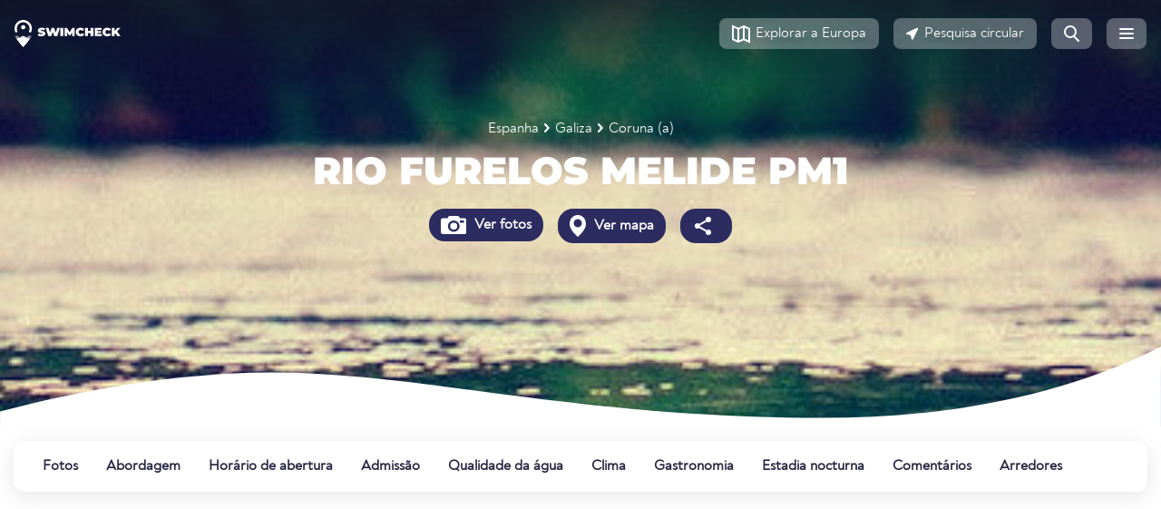

--- FILE ---
content_type: text/html;charset=UTF-8
request_url: https://www.swimcheck.com/pt/area-de-banho/2771/rio-furelos-melide-pm1
body_size: 23933
content:
<!doctype html><html lang="pt"><head><meta charset="utf-8"><meta name="viewport" content="width=device-width, initial-scale=1, shrink-to-fit=no"><link rel="dns-prefetch" href="//pagead2.googlesyndication.com"><link rel="preconnect" href="//pagead2.googlesyndication.com"><link rel="preconnect" href="https://swimcheck.com"><link rel="preconnect" href="https://adservice.google.com"><link rel="preconnect" href="https://www.googletagmanager.com"><link rel="preconnect" href="https://adservice.google.de"><link rel="preconnect" href="https://googleads.g.doubleclick.net"><link rel="preconnect" href="https://www.google-analytics.com"><title>Rio Furelos Melide Pm1 Balneário fluvial ⛱️ balneário em Coruna (a)/Galiza</title><meta name="title"
          content="Rio Furelos Melide Pm1 Balneário fluvial ⛱️ balneário em Coruna (a)/Galiza"><meta name="description"
          content="Rio Furelos Melide Pm1 Coruna (a) banhos em ☀ /Galiza. ✓ Banhos ✓ Direcções ✓ Admissão ✓ Classificação ✓ Experiência"><meta name="keywords"
          content="Rio Furelos Melide Pm1, Local de banho, Praia, Aproximação, Entrada, Classificação, Experiência"><link rel="canonical"
          href="https://www.swimcheck.com/pt/area-de-banho/2771/rio-furelos-melide-pm1"><link rel="alternate"
              type="text/html"
              hreflang="de"
              href="https://www.swimcheck.com/de/badestelle/2771/rio-furelos-melide-pm1"><link rel="alternate"
              type="text/html"
              hreflang="en"
              href="https://www.swimcheck.com/en/swimming-spot/2771/rio-furelos-melide-pm1"><link rel="alternate"
              type="text/html"
              hreflang="da"
              href="https://www.swimcheck.com/da/badeomrade/2771/rio-furelos-melide-pm1"><link rel="alternate"
              type="text/html"
              hreflang="fr"
              href="https://www.swimcheck.com/fr/zone-de-bain/2771/rio-furelos-melide-pm1"><link rel="alternate"
              type="text/html"
              hreflang="it"
              href="https://www.swimcheck.com/it/area-bagno/2771/rio-furelos-melide-pm1"><link rel="alternate"
              type="text/html"
              hreflang="nl"
              href="https://www.swimcheck.com/nl/badruimte/2771/rio-furelos-melide-pm1"><link rel="alternate"
              type="text/html"
              hreflang="pl"
              href="https://www.swimcheck.com/pl/strefa-kapielowa/2771/rio-furelos-melide-pm1"><link rel="alternate"
              type="text/html"
              hreflang="pt"
              href="https://www.swimcheck.com/pt/area-de-banho/2771/rio-furelos-melide-pm1"><link rel="alternate"
              type="text/html"
              hreflang="sv"
              href="https://www.swimcheck.com/sv/badrum/2771/rio-furelos-melide-pm1"><link rel="alternate"
              type="text/html"
              hreflang="es"
              href="https://www.swimcheck.com/es/area-de-bano/2771/rio-furelos-melide-pm1"><link rel="alternate"
              type="text/html"
              hreflang="tr"
              href="https://www.swimcheck.com/tr/banyo-alan/2771/rio-furelos-melide-pm1"><meta property="og:type"
          content="place"><meta property="og:url"
          content="https://www.swimcheck.com/pt/area-de-banho/2771/rio-furelos-melide-pm1"><meta property="og:locale"
          content="pt_PT"><meta property="og:title"
          content="Rio Furelos Melide Pm1 Balneário fluvial ⛱️ balneário em Coruna (a)/Galiza"><meta property="og:image"
          content="https://d2xvnukf4ld41x.cloudfront.net/media/well_image/pdp_header_river.jpg"><meta property="og:description"
          content="Rio Furelos Melide Pm1 Coruna (a) banhos em ☀ /Galiza. ✓ Banhos ✓ Direcções ✓ Admissão ✓ Classificação ✓ Experiência"><meta property="place:location:latitude"
          content="42.9127"><meta property="place:location:longitude"
          content="-7.9918"><meta name="twitter:card"
          content="summary_large_image"><meta name="twitter:title"
          content="Rio Furelos Melide Pm1 Balneário fluvial ⛱️ balneário em Coruna (a)/Galiza"><meta name="twitter:description"
          content="Rio Furelos Melide Pm1 Coruna (a) banhos em ☀ /Galiza. ✓ Banhos ✓ Direcções ✓ Admissão ✓ Classificação ✓ Experiência"><meta name="twitter:image"
          content="https://d2xvnukf4ld41x.cloudfront.net/media/well_image/pdp_header_river.jpg"><link rel="preload" href="/modules/system/assets/css/framework.extras.css" as="style" onload="this.onload=null;this.rel='stylesheet'"><link rel="preload" href="https://www.swimcheck.com/themes/oc-gelato/assets/dist/bootstrap.css?
" as="style" onload="this.onload=null;this.rel='stylesheet'"><link rel="stylesheet"
              href="https://www.swimcheck.com/themes/oc-gelato/assets/dist/base.css?
"
              as="style"><link rel="stylesheet"
              href="https://www.swimcheck.com/themes/oc-gelato/assets/dist/layout.css?
"
              as="style"><link rel="stylesheet"
              href="https://www.swimcheck.com/themes/oc-gelato/assets/dist/orllp.css?
"
              as="style"><link rel="stylesheet" href="https://www.swimcheck.com/combine/5082c79c25347186f152d75fc51f2e20-1712521224" /><link rel="stylesheet" href="https://www.swimcheck.com/plugins/alexwenzel/shariffplus/assets/shariff.min.css" /><link rel="apple-touch-icon" sizes="180x180" href="https://www.swimcheck.com/themes/oc-gelato/assets/favicon/apple-touch-icon.png"><link rel="icon" type="image/png" sizes="32x32" href="https://www.swimcheck.com/themes/oc-gelato/assets/favicon/favicon-32x32.png"><link rel="icon" type="image/png" sizes="16x16" href="https://www.swimcheck.com/themes/oc-gelato/assets/favicon/favicon-16x16.png"><link rel="manifest" href="https://www.swimcheck.com/themes/oc-gelato/assets/favicon/webmanifest.json" crossorigin="use-credentials"><link rel="mask-icon" href="https://www.swimcheck.com/themes/oc-gelato/assets/favicon/safari-pinned-tab.svg" color="#163789"><meta name="msapplication-TileColor" content="#163789"><meta name="theme-color" content="#ffffff"><script type="text/javascript">
        window['gelato.jquery'] = [];
    </script><meta name="google-site-verification" content="YcCuQyF_fbanwOFPowOYd-gkaScCK-Tc3UlTnYikBdU"/><meta name="verification" content="fdf3c020b1813d5b3bb85ca8d00784cb"/></head><body class="page-badestelle-gel_badestelle_pdp.twig env-production"><div class="page"><nav id="gelato-navbar"
     class="navbar navbar-expand-xs "><div class="container-fluid pl-0 pr-0"><a class="navbar-brand"
               href="https://www.swimcheck.com/pt"><img src="https://www.swimcheck.com/themes/oc-gelato/assets/img/logo_swimcheck_white.svg"
                     width="117"
                     height="30"
                     alt="Página inicial do Swimcheck.com"></a><span class="navbar-text">
            Rio Furelos Melide Pm1        </span><ul class="navbar-nav nav ml-auto flex-row"><li class="nav-item d-none d-sm-block"><a href="https://www.swimcheck.com/pt/lagos-de-banho-europa"
                   class="btn btn-light my-sm-0 mr-2"
                   role="button"
                   aria-label="Explorar a Europa"><svg xmlns="http://www.w3.org/2000/svg" width="20" height="21" fill="none"><path fill-rule="evenodd" d="M8 5.332v12.125l4-1.79V3.543L8 5.332zm-.997 14.762L13 17.411l7 3.132V4.036L13.013.91l-.002.002-.009-.01L7 3.589 0 .457v16.507l7.001 3.132.002-.002zM6 17.457V5.332L2 3.543v12.125l4 1.79zm12 0l-4-1.79V3.543l4 1.789v12.125z" fill="#272742"/></svg><span class="d-none d-sm-inline">Explorar a Europa</span></a></li><li class="nav-item d-none d-sm-block"><a href="https://www.swimcheck.com/pt/umkreissuche?radius=15"
                   class="btn btn-light my-sm-0 mr-2"
                   role="button"
                   aria-label="Pesquisa circular"><svg xmlns="http://www.w3.org/2000/svg" width="14" height="14" fill="none"><path fill-rule="evenodd" d="M11.688.782c.851-.407 1.74.482 1.333 1.333L7.762 13.112c-.414.867-1.694.707-1.882-.235l-.826-4.128-4.128-.826C-.015 7.735-.175 6.456.692 6.041L11.688.782z" fill="#272742"/></svg><span class="d-sm-inline">Pesquisa circular</span></a></li><li class="nav-item d-none d-sm-block"><a href="https://www.swimcheck.com/pt/suche?region=195"
                   class="btn btn-light --no-text  my-sm-0 mr-2"
                   role="button"
                   aria-label="Página de pesquisa"><svg xmlns="http://www.w3.org/2000/svg" width="17" height="18" fill="#272742"><path fill-rule="evenodd" d="M14 7A7 7 0 1 1 0 7a7 7 0 1 1 14 0zM2 7a5 5 0 1 0 10 0A5 5 0 1 0 2 7z"/><path d="M10.285 12.699l4.976 4.976a1 1 0 1 0 1.414-1.414l-4.976-4.976a1 1 0 0 0-1.414 1.414z"/></svg></a></li><li class="nav-item d-sm-none"><a href="https://www.swimcheck.com/pt/umkreissuche?radius=15"
                   class="btn btn-light --no-text my-sm-0 mr-2"
                   role="button"
                   aria-label="Pesquisa circular"><svg xmlns="http://www.w3.org/2000/svg" width="14" height="14" fill="none"><path fill-rule="evenodd" d="M11.688.782c.851-.407 1.74.482 1.333 1.333L7.762 13.112c-.414.867-1.694.707-1.882-.235l-.826-4.128-4.128-.826C-.015 7.735-.175 6.456.692 6.041L11.688.782z" fill="#272742"/></svg></a></li><li class="nav-item"><a class="btn btn-light --no-text my-sm-0"
                   role="button"
                   aria-label="Menu"
                   href="#menu"><svg xmlns="http://www.w3.org/2000/svg" width="16" height="12" fill="#fff"><rect width="16" height="2" rx="1"/><rect y="5" width="16" height="2" rx="1"/><rect y="10" width="16" height="2" rx="1"/></svg></a></li></ul></div></nav><script type="text/javascript">
    window['gelato.jquery'].push(function () {

        var $window = $(window);
        var $navbar = $('#gelato-navbar');

        document.addEventListener('scroll', (evt) => {
            if ($window.scrollTop() > 1) {
                $navbar.addClass("sticky");
            } else {
                $navbar.removeClass("sticky");
            }
        }, {
            capture: true,
            passive: true
        });
    });
</script><link rel="stylesheet"
          href="https://www.swimcheck.com/themes/oc-gelato/assets/dist/base.css?
"
          as="style"><link rel="stylesheet"
          href="https://www.swimcheck.com/themes/oc-gelato/assets/dist/layout.css?
"
          as="style"><link rel="preload"
          href="https://www.swimcheck.com/themes/oc-gelato/assets/dist/pdp.css?
"
          as="style"
          onload="this.onload=null;this.rel='stylesheet'"><main class="content g-bg-white"><div id="gelato-hero"
     class="g-hero-empty g-bg-white lozad"
     data-background-image="https://d2xvnukf4ld41x.cloudfront.net/media/well_image/pdp_header_river.jpg"><div class="container"
         style="z-index: 1000; position: relative"><div class="row text-center"><div class="col"><div class="first-line"><div class="mb-1"><style>
    .g-breadcrumbs {
        color: white;
    }

    .g-breadcrumbs a {
        color: white;
        font-size: 16px;
        text-decoration: none;
    }

    .g-breadcrumbs img {
        margin: 6px;
        position: relative;
        top: -1px;
    }
</style><small class="g-breadcrumbs d-flex flex-wrap justify-content-center align-items-center"><a href="https://www.swimcheck.com/pt/pais/10/lagos-de-banho-espanha-pontos-de-banho" title="" class="ga-event-breadcrumb">
            Espanha
        </a><img src='https://www.swimcheck.com/themes/oc-gelato/assets/svg/arrow-right.svg' alt='' height='10' width='6' /><a href="https://www.swimcheck.com/pt/regiao/38/lagos-de-banho-galiza-pontos-de-banho" title="" class="ga-event-breadcrumb">
            Galiza
        </a><img src='https://www.swimcheck.com/themes/oc-gelato/assets/svg/arrow-right.svg' alt='' height='10' width='6' /><a href="https://www.swimcheck.com/pt/vila/254/lagos-de-banho-coruna-a-pontos-de-banho" title="" class="ga-event-breadcrumb">
            Coruna (a)
        </a></small><script type="application/ld+json">
    {
        "@context": "http://schema.org",
        "@type": "BreadcrumbList",
        "itemListElement":
        [[{"@type":"ListItem","position":1,"item":{"@id":"https:\/\/www.swimcheck.com\/pt\/pais\/10\/lagos-de-banho-espanha-pontos-de-banho","name":"Espanha"}},{"@type":"ListItem","position":2,"item":{"@id":"https:\/\/www.swimcheck.com\/pt\/regiao\/38\/lagos-de-banho-galiza-pontos-de-banho","name":"Galiza"}},{"@type":"ListItem","position":3,"item":{"@id":"https:\/\/www.swimcheck.com\/pt\/vila\/254\/lagos-de-banho-coruna-a-pontos-de-banho","name":"Coruna (a)"}}]]
    }

</script></div><h1 class="g-montserrat-42-900 text-uppercase text-white g-break-word">Rio Furelos Melide Pm1</h1></div></div></div><div class="d-flex justify-content-center mb-3"><div class="p-1"><a href="#photos"
                   class="btn g-cta-dark-blue font-weight-bold ga-event-hero"
                   data-ga-event-value="Ver fotos"><span class="d-none d-sm-inline"><img src='https://www.swimcheck.com/themes/oc-gelato/assets/svg/icon-camera.svg' alt='Fotos ansehen' height='20' width='auto' /></span> Ver fotos
                </a></div><div class="p-1"><a href="#map"
                   class="btn g-cta-dark-blue font-weight-bold ga-event-hero"
                   data-ga-event-value="Ver mapa"><span class="d-none d-sm-inline"><img src='https://www.swimcheck.com/themes/oc-gelato/assets/svg/location-pin.svg' alt='Karte ansehen' height='24' width='auto' /></span> Ver mapa
                </a></div><div class="p-1 d-none d-sm-block"><a href="#share"
                   class="btn g-cta-dark-blue font-weight-bold ga-event-hero"
                   data-ga-event-value="Partilhar"><img src='https://www.swimcheck.com/themes/oc-gelato/assets/svg/share.svg' alt='Teilen' height='24' width='auto' /></a></div></div></div><div class="g-hero-wave --white"></div></div><style>#gelato-navbar {
  background-image: none !important;
}
.hero-fuck-u-svg {
  position: absolute;
  z-index: 1;
  height: 100%;
  width: 100%;
  overflow: hidden;
}
#gelato-hero {
  padding-bottom: 100px;
  background-size: cover;
  color: #fff;
  position: relative;
  display: block;
  width: 100%;
  background-position: center center;
  height: 470px;
}
#gelato-hero .first-line {
  padding-top: 130px;
  color: #fff;
}
#gelato-hero .first-line h1, #gelato-hero .first-line h2, #gelato-hero .first-line h3, #gelato-hero .first-line h4, #gelato-hero .first-line h5, #gelato-hero .first-line h6 {
  color: #fff;
}
#gelato-hero:after {
  display: none;
  content: " ";
  height: 110px;
  width: 100%;
}
#gelato-hero.dark {
  color: unset;
}
#gelato-hero.dark .first-line {
  color: unset;
}
.g-hero-wave, #gelato-hero:after {
  background-size: cover;
  background-image: url(/themes/oc-gelato/assets/img/wave_topb_bg.svg);
  position: absolute;
  bottom: -2px;
}
.g-hero-wave {
  background-repeat: no-repeat;
  height: 7vw;
  width: 100vw;
  left: 50%;
  right: 50%;
  margin-left: -50vw;
  margin-right: -50vw;
}
.g-hero-wave.--white {
  background-image: url(/themes/oc-gelato/assets/img/wave_topb_bg_white.svg);
}
.g-hero-empty {
  margin-top: -74px;
  position: relative;
}
[class^="page-laender-gel_land_"] #gelato-hero:before, [class^="page-laender-gel_region_"] #gelato-hero:before, [class^="page-laender-gel_ort_"] #gelato-hero:before, [class~="page-badestelle-gel_badestelle_pdp.twig"] #gelato-hero:before {
  content: " ";
  background-image: linear-gradient(to bottom, rgba(22, 22, 38, 0.8) 0%, rgba(39, 39, 66, 0));
  height: 200px;
  width: 100%;
  top: 0;
  left: 0;
  position: absolute;
}
[class^="page-laender"] #gelato-hero:before, [class^="page-regionen"] #gelato-hero:before, [class^="page-ort"] #gelato-hero:before {
  content: " ";
  background-image: linear-gradient(to bottom, rgba(22, 22, 38, 0.8) 0%, rgba(39, 39, 66, 0));
  height: 150px;
  width: 100%;
  top: 0;
  left: 0;
  position: absolute;
}
[class~="page-gel_startseite.twig"] #gelato-hero {
  height: 650px;
}
@media only screen and (max-width: 780px) {
  #gelato-hero h3 {
    font-size: 28px !important;
    text-align: center !important;
  }
  #gelato-hero h4 {
    text-align: center !important;
  }
}
@media (max-width: 992px) {
  #gelato-hero .first-line {
    font-size: 34px;
  }
}
@media only screen and (min-width: 1200px) {
  #gelato-hero {
    min-height: unset !important;
    max-height: 700px !important;
  }
}
/*next css for headline is also on country pages used - double implementation*/
@media (max-width: 992px) {
  #gelato-hero .first-line {
    font-size: 34px;
  }
}
@media only screen and (max-width: 780px) {
  #gelato-hero h1 {
    text-align: center !important;
    font-size: 32px !important;
  }
}
</style><div id="subNavWrapper"><nav class="py-2"><div class="container-fluid"><ul id="g-navbar-onpage" class="nav"><li class="nav-item"><a class="nav-link" href="#photos" data-gtag-event="navbar-onpage">
                Fotos
            </a></li><li class="nav-item"><a class="nav-link" href="#route" data-gtag-event="navbar-onpage">
                Abordagem
            </a></li><li class="nav-item"><a class="nav-link" href="#opening" data-gtag-event="navbar-onpage">
                Horário de abertura
            </a></li><li class="nav-item"><a class="nav-link" href="#entry" data-gtag-event="navbar-onpage">
                Admissão
            </a></li><li class="nav-item"><a class="nav-link" href="#water-quality" data-gtag-event="navbar-onpage">
                Qualidade da água
            </a></li><li class="nav-item"><a class="nav-link" href="#weather" data-gtag-event="navbar-onpage">
                Clima
            </a></li><li class="nav-item"><a class="nav-link" href="#food" data-gtag-event="navbar-onpage">
                Gastronomia
            </a></li><li class="nav-item"><a class="nav-link" href="#accomodation" data-gtag-event="navbar-onpage">
                Estadia nocturna
            </a></li><li class="nav-item"><a class="nav-link" href="#reviews" data-gtag-event="navbar-onpage">
                Comentários
            </a></li><li class="nav-item"><a class="nav-link" href="#vicinity" data-gtag-event="navbar-onpage">
                Arredores
            </a></li></ul><style>#g-navbar-onpage {
  position: relative;
  border-radius: 12px;
  box-shadow: 0 5px 24px 0 rgba(0, 0, 0, 0.1);
  background-color: #ffffff;
  overflow-x: auto;
  overflow-y: hidden;
  flex-wrap: nowrap;
  white-space: nowrap;
}
#g-navbar-onpage::-webkit-scrollbar {
  width: 0 !important;
}
#g-navbar-onpage:after {
  content: " ";
  width: 70px;
  position: absolute;
  right: 0;
  height: 100%;
  background-image: -webkit-gradient(linear, left top, right top, from(rgba(255, 255, 255, 0)), color-stop(99%, #ffffff));
  background-image: linear-gradient(to right, rgba(255, 255, 255, 0), #ffffff 99%);
  display: none;
}
#g-navbar-onpage a {
  font-family: Noah-Regular, sans-serif;
  font-size: 16px;
  font-weight: bold;
  font-style: normal;
  font-stretch: normal;
  line-height: 1.5;
  letter-spacing: normal;
  color: var(--deepsea-blue);
}
#g-navbar-onpage .nav-item {
  margin-right: 8px;
}
#g-navbar-onpage .nav-link {
  padding: 1rem 0.5rem;
  text-decoration: none;
}
#subNavWrapper {
  min-height: 95px;
  position: relative;
}
#subNavWrapper ul {
  -webkit-user-select: none;
  overflow-y: hidden;
  -webkit-overflow-scrolling: touch;
  overflow-x: scroll;
}
#subNavWrapper ul::-webkit-scrollbar {
  display: none;
}
#subNavWrapper .container-fluid {
  position: relative;
}
#subNavWrapper .nav-item {
  -webkit-transition: all 0.3s cubic-bezier(0.68, -0.1, 0.265, 1.55);
  transition: all 0.3s cubic-bezier(0.68, -0.1, 0.265, 1.55);
  margin-right: 15px;
}
#subNavWrapper .active {
  box-shadow: inset 0 -6px 0 -2px #ffb043;
}
.sticky-subnav {
  position: fixed !important;
  top: 79px;
  z-index: 1001;
  width: 100%;
  padding: 0 !important;
  background-color: #fff !important;
  box-shadow: 0 5px 24px 0 rgba(0, 0, 0, 0.1);
}
.sticky-subnav ul {
  border-radius: 0 !important;
  box-shadow: none !important;
  padding: 0 !important;
  max-width: 1344px;
  margin-left: auto;
  margin-right: auto;
}
.sticky-subnav .nav-item:first-child a.nav-link {
  padding-left: 0;
}
.sticky-subnav .subnav-fading {
  border-radius: 0;
}
@media (min-width: 576px) {
  #g-navbar-onpage {
    padding-left: 1.5rem;
    padding-right: 1.5rem;
  }
}
@media only screen and (max-width: 576px) {
  .sticky-subnav {
    top: 55px;
  }
}
</style><style>
    #g-navbar-onpage li:nth-child(10)::before {
        content: Novo;
        position: absolute;
        background-color: #e1f6f9;
        color: #262626;
        padding: 0px 5px;
        border-radius: 3px;
        font-size: 11px;
        top: -1px;
        margin-left: 8px;
    }
</style></div></nav></div><div class="container-fluid mb-2"><!-- swimcheck-pdp-mobile-head --><ins class="adsbygoogle swimcheck-pdp-mobile-head"
        style="display:block"
        data-ad-client="ca-pub-3869934360685548"
        data-ad-slot="6438517088"
        data-ad-format="auto"
        data-full-width-responsive="true"></ins><script>
    (adsbygoogle = window.adsbygoogle || []).push({});
</script></div><div class="spot-key-info-wrapping pb-10"><a class="gelato-offset-anchor"
       id="photos"></a><div class="container-fluid"><div class="spot-top-info"><div class="spot-categories d-flex gutter-8"><div class="spot-top-info--label">Local de banho fácil</div><span class="d-none d-sm-block spot-categories--location">
                    em Espanha, Galiza
                </span></div><div class="community-features gutter-8 flex"><div class="community-features-actions gutter-8 flex"><a href="#share"
                       class="d-flex align-items-center text-decoration-none"><svg width="48"
                             height="48"
                             viewBox="0 0 48 48"
                             fill="none"
                             xmlns="http://www.w3.org/2000/svg"><path fill-rule="evenodd"
                                  clip-rule="evenodd"
                                  d="M12 25V30C12 31.6569 13.3431 33 15 33H32C33.6569 33 35 31.6569 35 30V25H37V30C37 32.7614 34.7614 35 32 35H15C12.2386 35 10 32.7614 10 30V25H12Z"
                                  fill="#2C2C61"/><path fill-rule="evenodd"
                                  clip-rule="evenodd"
                                  d="M23.5004 11L32 19.4995L30.5858 20.9138L24.5004 14.8284V28H22.5004V14.8284L16.4142 20.9142L15 19.5L23.5004 11ZM23.4146 13.9142H23.5862L23.5004 13.8284L23.4146 13.9142Z"
                                  fill="#2C2C61"/></svg><span class="m-0"
                              style="color: var(--deepsea-blue)">Partilhar</span></a></div></div></div><div class="slider my-2"><div class="promo--img-more img-gallery flex-column flex-md-row img-gallery--grid-0"><div class="p-3 grid-col-1 align-self"><h3 class="promo--img-more-title g-monserrat-24-800--white">Carregue as suas fotos!</h3><p>
                            Swimcheck vive a partir das fotos da comunidade. Já esteve em Rio Furelos Melide Pm1? perfeito! Carregue agora as suas fotografias e ajude os outros membros.
                        </p><button data-toggle="modal"
                                data-target="#photo-upload"
                                class="btn g-cta-ghost--white --short"><i class="fas d-sm-inline mr-1"><svg xmlns="http://www.w3.org/2000/svg"
                                     width="27"
                                     height="20"
                                     fill="#ffffff"><path fill-rule="evenodd"
                                          d="M6.803 10.58C5.826 10.951 5 11.789 5 12.835V16a2 2 0 0 0 2 2h18a2 2 0 0 0 2-2V6a2 2 0 0 0-2-2h-4a2 2 0 0 0-2-2h-6a2 2 0 0 0-2 2v.5c0 2.779-1.744 5.15-4.197 6.08zM22 6a1 1 0 1 0 0 2h2a1 1 0 1 0 0-2h-2zm-6 10a5 5 0 1 0 0-10 5 5 0 1 0 0 10z"/><circle cx="16"
                                            cy="11"
                                            r="3"/><path fill-rule="evenodd"
                                          d="M5 1a1 1 0 1 0-2 0v2H1a1 1 0 1 0 0 2h2v2a1 1 0 1 0 2 0V5h2a1 1 0 1 0 0-2H5V1z"/></svg></i> Carregar foto</button></div><div class="grid-col-2 align-self"><img class="lozad"
                             alt="Beispielfoto einer Badestelle"
                             data-src="https://d2xvnukf4ld41x.cloudfront.net/media/pdp/Module/img-promo/img-promo--lakes-desktop.jpg"
                             width="100%"
                             height="auto"></div></div></div><div class="d-flex flex-row flex-wrap spot-key-info py-2"><div><a href="#reviews"
       class="d-flex flex-row align-items-center"><svg width="24"
                         height="24"
                         class="svg-icon"
                         viewBox="0 0 24 24"
                         fill="none"
                         xmlns="http://www.w3.org/2000/svg"><path fill-rule="evenodd"
                              clip-rule="evenodd"
                              d="M12 18L4.94658 21.7082L6.29366 13.8541L0.587322 8.2918L8.47329 7.1459L12 0L15.5267 7.1459L23.4127 8.2918L17.7063 13.8541L19.0534 21.7082L12 18Z"
                              fill="#FFB043"/></svg><div class="spot-key-info-box-right"><div class="font-weight-bolder line-height-small">Avaliação</div><div class="line-height-small">4.4 a partir de 5</div></div></a></div><div><a href="#water-quality"
       class="d-flex flex-row align-items-center"><svg width="24"
                         height="24"
                         class="svg-icon"
                         viewBox="0 0 24 24"
                         fill="none"
                         xmlns="http://www.w3.org/2000/svg"><path d="M19.5 16.5C19.5 22.299 15 24 12 24C9 24 4.5 22.299 4.5 16.5C4.5 10.701 12 1.5 12 1.5C12 1.5 19.5 10.701 19.5 16.5Z"
                              fill="#45BCDA"/></svg><div class="spot-key-info-box-right"><div class="font-weight-bolder line-height-small">Qualidade da água</div><div class="line-height-small">1.8 - schlecht</div></div></a></div><div class="map-button"><a href="#route"
       class="d-flex flex-row align-items-center"><svg width="32"
                         height="32"
                         class="svg-icon"
                         viewBox="0 0 32 32"
                         fill="none"
                         xmlns="http://www.w3.org/2000/svg"><path d="M0 8C0 3.58172 3.58172 0 8 0H24C28.4183 0 32 3.58172 32 8V24C32 28.4183 28.4183 32 24 32H8C3.58172 32 0 28.4183 0 24L0 8Z"
                              fill="#A9D9F8"/><path d="M7.97531 31.9999C4.50037 31.9893 1.54684 29.7632 0.453125 26.6599C1.78292 26.1621 5.68116 24.6776 7.24807 23.8076C10.6964 21.8976 12.2455 20.2317 14.2193 18.109C15.366 16.8759 16.6561 15.4886 18.5451 13.8097C18.6067 13.7548 18.6749 13.6622 18.7626 13.543C19.2651 12.8601 20.4077 11.3074 24.6041 11.0204C30.7736 10.5984 31.7968 8.08303 31.9665 7.26025C31.9889 7.50383 32.0003 7.75057 32.0003 7.99998V24C32.0003 28.0278 29.0237 31.3603 25.1502 31.9179C24.7747 31.972 24.3908 31.9999 24.0003 31.9999H7.97531Z"
                              fill="#FAF9F3"/><path d="M31.9418 7.03027C31.9802 7.34817 32 7.67181 32 8.00006V21.1034C31.8374 21.0637 31.6757 21.0185 31.5146 20.9735C30.5042 20.6914 29.5183 20.4162 28.5 21.5184C27.8464 22.2302 18.6112 25.7996 18 25.0001C15.9622 22.3127 17.7131 21.9472 17.6943 21.7757C17.6866 21.7058 17.3848 21.6681 16.4119 21.5184C16.1163 21.4729 15.8144 21.4535 15.5127 21.4341C14.1344 21.3454 12.7597 21.2569 12 18.6811C12.9653 18.1211 13.9379 17.5913 14.9107 17.0614C17.9693 15.3952 21.0288 13.7285 23.8619 11.1245C26.3595 8.83337 29.1343 7.81582 31.9418 7.03027Z"
                              fill="#C1EDAF"/><path d="M16 4C11.0255 4 7 8.03035 7 13.0041C7 18.0028 10.0027 23.0014 16 28C21.9973 23.0014 25 18.0028 25 13.0041C25 8.03035 20.9664 4 16 4Z"
                              fill="#2C2C61"/></svg><div class="spot-key-info-box-right"><div class="font-weight-bolder line-height-small">Ver mapa</div></div></a></div><div class="d-none d-lg-flex weather-big"><a href="#weather"
                   class="d-flex flex-row align-items-center"><div class="weather-icon"><img
                            src="https://www.swimcheck.com/plugins/alexwenzel/weathermodule/resources/icons/weather_icons_partlycloudy_day.svg"
                            alt="aktuelles Wetter"
                            width="72"
                            height="72"></div><div class="spot-key-info-box-right"><div class="g-noah-32-700 mb-1">10°C</div><div class="line-height-small font-weight-bold">Exposição UV</div><div class="line-height-small">Baixo risco</div></div></a></div><div class="d-lg-none"><a href="#weather"
                   class="d-flex flex-row align-items-center"><div class="weather-icon"><img
                            src="https://www.swimcheck.com/plugins/alexwenzel/weathermodule/resources/icons/weather_icons_partlycloudy_day.svg"
                            alt="aktuelles Wetter"
                            width="32"
                            height="32"></div><div class="spot-key-info-box-right"><div class="g-noah-32-700">10°C</div></div></a></div><div class="d-lg-none"><a href="#weather"
                   class="d-flex flex-row align-items-center"><div class="uv-icon low">
                        1
                    </div><div class="spot-key-info-box-right"><div class="line-height-small font-weight-bold">Exposição UV</div><div class="line-height-small">Baixo risco</div></div></a></div></div><hr class="m-0"><div class="col-count pt-4"><h2 class="g-montserrat-20-600 mb-3">Principais destaques</h2><div class="top-highlights d-flex flex-md-wrap mb-5"><div class="mr-3 mb-2 position-relative d-flex align-items-center"><img src="https://www.swimcheck.com/plugins/alexwenzel/filter/assets/filtersvg/fluss.svg"
                                 class="position-absolute"
                                 height="28"
                                 width="28"
                                 alt="Rio"><span class="font-weight-bold text-nowrap d-inline-block ml-4">Rio</span></div></div><h2 class="g-montserrat-20-600 mb-3">Descrição</h2><div class="g-links-deepsea-blue g-introtext-reset"><p>
        A zona balnear<b>Rio Furelos Melide Pm1</b> reside em <a href='https://www.swimcheck.com/pt/regiao/38/lagos-de-banho-galiza-pontos-de-banho'>Galiza</a> em <a href='https://www.swimcheck.com/pt/pais/10/lagos-de-banho-espanha-pontos-de-banho'>Espanha</a> e é uma das mais de 238 instalações de banho na área de <a href='https://www.swimcheck.com/pt/vila/254/lagos-de-banho-coruna-a-pontos-de-banho'>Coruna (a)</a>.
    </p><p>
                    Estes incluem lagos, praias e piscinas exteriores que o convidam a tomar sol e a relaxar.
        
                            </p><p></p><p></p><p></p><p></p><p></p><p>
        
        
        
        
        
        
        
        
        
        
        Assim: Quando as temperaturas estiverem demasiado altas novamente, trate de se ausentar um pouco e visite este local de banho.
    </p></div><div class="mt-4"><h2 class="g-montserrat-20-600 mb-3">Já esteve neste lugar?</h2><div class="d-flex flex-wrap align-items-center gutter-16"><div><a role="button"
                           data-toggle="modal"
                           data-target="#photo-upload"
                           class="btn g-cta-orange btn-lg btn-block"><i class="fas d-none d-sm-inline icon-align"><svg xmlns="http://www.w3.org/2000/svg"
                                     width="27"
                                     height="20"
                                     fill="#272742"><path fill-rule="evenodd"
                                          d="M6.803 10.58C5.826 10.951 5 11.789 5 12.835V16a2 2 0 0 0 2 2h18a2 2 0 0 0 2-2V6a2 2 0 0 0-2-2h-4a2 2 0 0 0-2-2h-6a2 2 0 0 0-2 2v.5c0 2.779-1.744 5.15-4.197 6.08zM22 6a1 1 0 1 0 0 2h2a1 1 0 1 0 0-2h-2zm-6 10a5 5 0 1 0 0-10 5 5 0 1 0 0 10z"/><circle cx="16"
                                            cy="11"
                                            r="3"/><path fill-rule="evenodd"
                                          d="M5 1a1 1 0 1 0-2 0v2H1a1 1 0 1 0 0 2h2v2a1 1 0 1 0 2 0V5h2a1 1 0 1 0 0-2H5V1z"/></svg></i> Carregar foto
                        </a></div><div><a role="button"
                           data-toggle="modal"
                           data-target="#rating-modal"
                           class="btn g-cta-orange btn-lg btn-block"><i class="fas d-none d-sm-inline"><svg xmlns="http://www.w3.org/2000/svg"
                                     width="24"
                                     height="20"
                                     fill="none"><path d="M12.021 0C5.381 0 .001 4.156.001 9.286c0 2.216 1.003 4.24 2.675 5.835-.587 2.249-2.548 4.253-2.572 4.276-.106.1-.135.256-.07.39.059.134.189.214.342.214 3.111 0 5.405-1.418 6.602-2.294 1.531.549 3.24.866 5.043.866 6.64 0 11.979-4.158 11.979-9.286S18.661 0 12.021 0z"
                                          fill="#272742"/></svg></i> Avalie agora
                        </a></div></div></div></div></div></div><div id="map"
         class="py-10 g-bg-off-white gelato-offset-anchor"><div class="container-fluid"><div class="row"><div class="col-12 col-md-8 pb-3"><div id="mapbox-gl"
                         class="g-map g-boxshadow g-rounded mb-2 lozad"
                         style="height: 500px;"
                         data-background-image="https://d2xvnukf4ld41x.cloudfront.net/uploads/public/628/417/317/628417317b1e6986051015.png"><style>
                            #mapbox-gl .g-cta-orange {
                                margin-top: 300px !important;
                                padding-left: 50px;
                                padding-right: 50px;
                            }
                        </style><div class="text-center" style='width: 100%; height: 100%; position: relative'><button class="btn g-cta-orange" style="margin-top: 240px">
        Mapa de carga
    </button></div></div></div><div class="col"><section class="gelato-section-2 with-icon-left"><div id="route"
                             class="gelato-offset-anchor"></div><h2 class="g-montserrat-24-600 mb-0">Abordagem</h2><h3 class="g-noah-20-400 mb-1">Mapa</h3><p>
                            No mapa, pode ver exactamente como chegar ao local do banho. Também se podem ver todos os outros pontos de banho num raio de 10 km.
                            Se quiser ver mais, utilize a nossa <a href='https://www.swimcheck.com/pt/suche?region=38'>pesquisa</a> ou <a href='https://www.swimcheck.com/pt/umkreissuche?radius=15'>pesquisa de raio</a>.
                        </p><p>
                            Também pode simplesmente ver <a href='https://www.swimcheck.com/pt/suche?region=38'>todos os locais de banho em Galiza</a>.
                        </p></section></div></div></div></div><div data-gyg-href="https://widget.getyourguide.com/default/activities.frame"
         data-gyg-locale-code="de-DE"
         data-gyg-widget="activities"
         data-gyg-number-of-items="4"
         data-gyg-partner-id="BDWVG8J"
         data-gyg-q="Deutschland"></div><div class="py-10 container-fluid"><div class="row mb-5"><section class="col-md-4 pb-3 pb-md-0"><a id="opening"
       class="gelato-offset-anchor"></a><div class="card gelato-card-rounded g-bg-ice-blue h-100"><div class="card-body"><h2 class="g-montserrat-24-600">Horário de abertura</h2><p class="mt-3"><a href="https://www.swimcheck.com/pt/mitmachen?badestelle=Rio%20Furelos%20Melide%20Pm1"
                        class="d-block-inline g-cta-orange wide"><i class="fas fa-upload"></i> registar
                    </a></p></div></div></section><section id="entry" class="col-md-4 gelato-offset-anchor"><div class="card gelato-card-rounded g-bg-ice-blue h-100"><div class="card-body"><h2 class="g-montserrat-24-600">Admissão</h2><p class="mt-3"><a href="https://www.swimcheck.com/pt/mitmachen?badestelle=Rio%20Furelos%20Melide%20Pm1"
                        class="d-block-inline g-cta-orange wide"><i class="fas fa-upload"></i> registar
                    </a></p></div></div></section><section id="contact" class="gelato-section-2 with-icon-left col-md-4 mt-2 gelato-offset-anchor"><h2 class="g-montserrat-24-600">Contacto</h2><p><strong>Endereço: </strong><br><strong>Telefone: </strong><br><strong>E-mail: </strong><br><strong>Meios de comunicação social:</strong></p><h3 class="g-montserrat-24-600">Segurança</h3><p>
                Aqui encontrará também as últimas informações sobre o
        <a href="#water-quality">Qualidade da água</a>.
    </p></section></div><div id="water-quality"
                 class="row gelato-offset-anchor"><section class="col-md"><div class="card gelato-card-rounded g-bg-ice-blue h-100 pb-10 water-quality-box lozad"
        data-background-image="https://d2xvnukf4ld41x.cloudfront.net/media/eu-odp-promo-banner-728x90.png"><div class="card-body"><h3 class="card-text g-montserrat-24-600 pt-5 pb-2">
                Resumo da qualidade da água
            </h3><p class="pb-3">
                Temos os seguintes dados sobre a qualidade da água da zona balnear - Rio Furelos Melide Pm1 *.
            </p><div class="card-text position-relative"><div class="position-absolute g-water-chart-rating g-noah-20-400"><span>muito bom</span><span>bom</span><span>Suficiente</span><span>deficiente</span></div><ul class="g-water-chart"><li class="d-none d-lg-table-cell"><span style="height:80%" title="2013"></span><div title="Punkte">4</div></li><li class="d-none d-lg-table-cell"><span style="height:80%" title="2014"></span><div title="Punkte">4</div></li><li class="d-none d-lg-table-cell"><span style="height:20%" title="2015"></span><div title="Punkte">1</div></li><li class="d-none d-lg-table-cell"><span style="height:20%" title="2016"></span><div title="Punkte">1</div></li><li class=""><span style="height:20%" title="2017"></span><div title="Punkte">1</div></li><li class=""><span style="height:20%" title="2018"></span><div title="Punkte">1</div></li><li class=""><span style="height:20%" title="2019"></span><div title="Punkte">1</div></li><li class=""><span style="height:40%" title="2020"></span><div title="Punkte">2</div></li><li class=""><span style="height:20%" title="2021"></span><div title="Punkte">1</div></li></ul></div><p class="pt-3">
                *A qualidade da água é baseada no relatório anual da Agência Europeia do Ambiente AEA.
            </p></div></div></section><section class="gelato-section-2 with-icon-left col-md mt-2"><h2 class="g-montserrat-24-600 mb-0">Qualidade da água Rio Furelos Melide Pm1 2024</h2><p class="g-noah-20-400 mb-4">Banhos seguros graças aos testes regulares de água</p><p>
        Em 2021, a qualidade da água da zona balnear Rio Furelos Melide Pm1 foi testada pela última vez e submetida para o presente relatório.
        foi submetido à Agência Europeia do Ambiente para o presente relatório. A qualidade actual da água de
        2021 é <strong>mau</strong> adequado para o banho.
    </p><p>
        A qualidade consistente da água é um bom sinal e dá-lhe outro ponto de orientação
        Outro ponto de referência ao responder à questão de se nadar ou não aqui.
        Por favor, verifique também as últimas publicações das autoridades regionais,
        uma vez que influências ambientais tais como chuva forte ou furacões quentes podem afectar negativamente a qualidade a curto prazo.
        cianobactérias, vibrios ou cercariae, entre outras coisas.
        Swimcheck não garante a exactidão da informação e não faz quaisquer recomendações.
    </p><p>
        Um total de mais de 551 locais de banho e lagos estão registados em Galiza
            registados, que são regularmente inspeccionados pelas autoridades locais para a segurança dos banhos. O
            Os resultados são submetidos anualmente à Agência Europeia do Ambiente.
    </p></section></div></div><div id="share"
         class="g-bg-off-white py-10 gelato-offset-anchor"><div class="container-fluid text-center"><strong
                class="g-noah-20-400 d-inline-block mb-2">Partilhe o site com os seus amigos e família</strong><div class="shariff"
        
                data-button-style="icon"
    
        
        
        
        
        
        
        
        
        
                data-mail-body="Aqui encontrará informações e um mapa da zona balnear Rio Furelos Melide Pm1.

https://www.swimcheck.com/pt/area-de-banho/2771/rio-furelos-melide-pm1"
    
                data-mail-subject="Dê uma vista de olhos na zona balnear"
    
                data-mail-url="mailto:"
    
                data-media-url="https://www.swimcheck.com/pt/area-de-banho/2771/rio-furelos-melide-pm1"
    
        
        
                data-services="[&#039;facebook&#039;,&#039;twitter&#039;,&#039;pinterest&#039;,&#039;mail&#039;,&#039;whatsapp&#039;,&#039;telegram&#039;]"
    
        
                data-title="Rio Furelos Melide Pm1"
    
        
                data-url="https://www.swimcheck.com/pt/area-de-banho/2771/rio-furelos-melide-pm1"
    
></div></div></div><div id="weather"
         class="container-fluid py-10 gelato-offset-anchor"><div class="row"><div class="gelato-section-2 with-icon-left col-md-6"
                 style="min-height: 380px;"><h2 class="g-montserrat-24-600 mb-0">Rio Furelos Melide Pm1 Clima</h2><p class="g-noah-20-400 mb-4">Será hoje um bom dia para nadar?</p><div id="weathertext"><div class="spinner-border my-4" role="status"><span class="sr-only">Loading...</span></div></div></div><div class="col-md-6"
                 style="min-height: 600px;"><div id="weatherforecast"><div class="spinner-border my-4" role="status"><span class="sr-only">Loading...</span></div></div></div></div></div><div class="py-10"><a id="accomodation"
       class="gelato-offset-anchor"></a><section class="container-fluid gelato-section-2 with-icon-left"><h2 class="g-montserrat-24-600 mb-0">Encontrar alojamento nas proximidades</h2><p class="g-noah-20-400 mb-4">Ao reservar através destes links está a apoiar Swimcheck, uma vez que recebemos uma compensação (link de afiliado).</p><div id="bookingads"
             style="min-height: 600px"><div class="spinner-border my-4"
                 role="status"><span class="sr-only">Loading...</span></div></div></section></div><div class="py-10 container-fluid"><div class="row"><section class="col-md gelato-section-2 with-icon-left mt-2"
                 id="food"><h2 class="g-montserrat-24-600">Catering e gastronomia</h2><p>
                    Infelizmente, não conhecemos nenhum restaurante/snack bar ou supermercado nas proximidades da zona balnear.
                    da zona balnear. Por conseguinte, recomendamos que traga consigo um pequeno lanche para o dia.
                </p><ul class="list-styled-inside"><li>
        Electrodomésticos Fraga
                <span class="float-right">
            0.75 km
        </span></li><li>
        ElectroFraga
                <span class="float-right">
            1.24 km
        </span></li><li>
        Multimarca Melicar
                <span class="float-right">
            1.27 km
        </span></li><li>
        Ramos
                    <abbr class="d-inline-block ml-2 font-weight-light"
                  title="Nível de preços"><i class="fas fa-euro-sign"></i></abbr><span class="float-right">
            1.44 km
        </span></li><li>
        Hotel Restaurante Xaneiro
                <span class="float-right">
            1.63 km
        </span></li></ul></section><section class="col-md gelato-section-2 with-icon-left mt-2"><h2 class="g-montserrat-24-600">Estadia nocturna</h2><p>
                    Infelizmente, não dispomos actualmente de quaisquer opções de alojamento listadas nas proximidades imediatas.
                </p></section></div><div class="text-right g-link-chevron"><a href="https://docs.google.com/forms/d/e/1FAIpQLSfxMqy8bsVyGJaMziqwDlEItndm1IUbUfT4uIG_QsHs29YLVg/viewform?usp=pp_url&entry.1235058306=Rio Furelos Melide Pm1"
           class="g-link-decent"
           target="_blank">Está interessado em ligar-se aqui?</a>
        &nbsp;<svg xmlns="http://www.w3.org/2000/svg" width="6" height="10" fill="none"><path d="M.253 1.823a1.01 1.01 0 0 1 0-1.337L.389.332a.98.98 0 0 1 1.472 0L6 5 1.861 9.668a.98.98 0 0 1-1.472 0l-.136-.153a1.01 1.01 0 0 1 0-1.337L3.071 5 .253 1.823z" fill="#fff"/></svg></div><div class="my-4"><!-- swimcheck-pdp-in-page --><ins class="adsbygoogle"
             style="display:block"
             data-ad-client="ca-pub-3869934360685548"
             data-ad-slot="9127571479"
             data-ad-format="auto"
             data-full-width-responsive="true"></ins><script>
            (adsbygoogle = window.adsbygoogle || []).push({});
        </script></div></div><div class="g-bg-off-white py-10"><div class="container-fluid"><div class="col offset-md-2 col-md-8"><a id="reviews"
                   class="gelato-offset-anchor"></a><div><h2 class="mb-4">Comentários</h2><div class="reviews-container"><div class="row"><div class="col-lg-3 mb-2"><div id="review_summary"><strong>-</strong><div>Ainda sem classificações</div></div></div><div class="col-lg-9"><div class="row"><div class="col-lg-10 col-9"><div class="progress"><div class="progress-bar" role="progressbar"
                                        style="width: 0%"
                                        aria-valuenow="0"
                                        aria-valuemin="0" aria-valuemax="100"
                                        aria-label="Repartição das classificações"></div></div></div><div class="col-lg-2 col-3"><strong class="g-text-sm-07rem">5 Estrelas</strong></div></div><div class="row"><div class="col-lg-10 col-9"><div class="progress"><div class="progress-bar" role="progressbar"
                                        style="width: 0%"
                                        aria-valuenow="0"
                                        aria-valuemin="0" aria-valuemax="100"
                                        aria-label="Repartição das classificações"></div></div></div><div class="col-lg-2 col-3"><strong class="g-text-sm-07rem">4 Estrelas</strong></div></div><div class="row"><div class="col-lg-10 col-9"><div class="progress"><div class="progress-bar" role="progressbar"
                                        style="width: 0%"
                                        aria-valuenow="0"
                                        aria-valuemin="0" aria-valuemax="100"
                                        aria-label="Repartição das classificações"></div></div></div><div class="col-lg-2 col-3"><strong class="g-text-sm-07rem">3 Estrelas</strong></div></div><div class="row"><div class="col-lg-10 col-9"><div class="progress"><div class="progress-bar" role="progressbar"
                                        style="width: 0%"
                                        aria-valuenow="0"
                                        aria-valuemin="0" aria-valuemax="100"
                                        aria-label="Repartição das classificações"></div></div></div><div class="col-lg-2 col-3"><strong class="g-text-sm-07rem">2 Estrelas</strong></div></div><div class="row"><div class="col-lg-10 col-9"><div class="progress"><div class="progress-bar" role="progressbar"
                                        style="width: 0%"
                                        aria-valuenow="0"
                                        aria-valuemin="0" aria-valuemax="100"
                                        aria-label="Repartição das classificações"></div></div></div><div class="col-lg-2 col-3"><strong class="g-text-sm-07rem">1 Estrelas</strong></div></div></div></div></div></div><a id="comments"
                   class="gelato-offset-anchor"></a><div class="mt-4"><hr style="border-color: var(--beige);"><h3 class="my-4">Comentários</h3><section id="rateit-comments-RateItComments" class="rateit-comments"><div class="reviews-container"><div>Ainda sem comentários</div></div></section></div></div><div id="rateit"
                 class="text-center py-10 gelato-offset-anchor col offset-md-2 col-md-8"><a role="button"
                   data-toggle="modal"
                   data-target="#rating-modal"
                   class="btn g-cta-orange btn-lg btn-block"><i class="fas d-none d-sm-inline"><svg xmlns="http://www.w3.org/2000/svg"
                             width="24"
                             height="20"
                             fill="none"><path d="M12.021 0C5.381 0 .001 4.156.001 9.286c0 2.216 1.003 4.24 2.675 5.835-.587 2.249-2.548 4.253-2.572 4.276-.106.1-.135.256-.07.39.059.134.189.214.342.214 3.111 0 5.405-1.418 6.602-2.294 1.531.549 3.24.866 5.043.866 6.64 0 11.979-4.158 11.979-9.286S18.661 0 12.021 0z"
                                  fill="#272742"/></svg></i> Avalie agora
                </a></div></div></div><div class="g-bg-off-white"><section id="vicinity"
                 class="py-10 gelato-section"><h2 class="container-fluid g-montserrat-32-800 mb-3 text-center">
                Arredores
            </h2><h3 class="container-fluid g-noah-24-400 text-center mb-4">
                Descobrir possibilidades de banhos e locais de interesse nas proximidades
            </h3><div id="gel-umgebungs-modul" class="container-fluid"><div class="divider my-5"></div><h4 class="g-noah-20-400 text-center mb-5">
        Poderá também gostar destes locais de banho em Galiza 
    </h4><div class="row"><div class="col-md-4 col-sm-6 mb-5"><div class="card gelato-card-small"><a href="https://www.swimcheck.com/pt/area-de-banho/2838/playa-perbes-andahio-pontedeume-pm1" aria-label="Playa Perbes - Andahio - Pontedeume Pm1"><div class="card-img-top lozad"
                data-background-image="https://d2xvnukf4ld41x.cloudfront.net/media/well_image/pdp_header_coast.jpg"></div></a><div class="card-body"><a href="https://www.swimcheck.com/pt/area-de-banho/2838/playa-perbes-andahio-pontedeume-pm1" aria-label="Playa Perbes - Andahio - Pontedeume Pm1"><h5 class="card-title g-montserrat-24-600 mt-0 text-break">
                Playa Perbes - Andahio - Pontedeume Pm1
            </h5></a></div><div class="card-rating"><div class="text-nowrap">
                54.8 km
            </div><div class="card-rating-detail"><svg xmlns="http://www.w3.org/2000/svg" width="16" height="16" fill="none"><path fill-rule="evenodd"
                    d="M8 12l-4.702 2.472.898-5.236L.392 5.528l5.257-.764L8 0l2.351 4.764 5.257.764-3.804 3.708.898 5.236L8 12z"
                    fill="#ffb043"></path></svg><p>
                3.9
            </p></div><div class="card-rating-detail"><svg xmlns="http://www.w3.org/2000/svg" width="16" height="16" fill="none"><path d="M13 11c0 3.866-3 5-5 5s-5-1.134-5-5S8 1 8 1s5 6.134 5 10z" fill="#45bcda"></path></svg><p>
                5.0
            </p></div></div><div class="btn-quarter-circle"><a href="https://www.swimcheck.com/pt/area-de-banho/2838/playa-perbes-andahio-pontedeume-pm1" aria-label="Playa Perbes - Andahio - Pontedeume Pm1"><svg xmlns="http://www.w3.org/2000/svg" width="43" height="43" fill="none"><path fill-rule="evenodd"
                    d="M.003 43L0 42.5C0 19.028 19.028 0 42.5 0l.5.003V35a8 8 0 0 1-8 8H.003zM22.19 22.826a1 1 0 0 1 0-1.336l.137-.153a1 1 0 0 1 1.488 0L28 26l-4.184 4.662a1 1 0 0 1-1.488 0l-.137-.153a1 1 0 0 1 0-1.336L25.039 26l-2.848-3.174z"
                    fill="#0b8296"></path></svg></a></div></div></div><div class="col-md-4 col-sm-6 mb-5"><div class="card gelato-card-small"><a href="https://www.swimcheck.com/pt/area-de-banho/3168/playa-deilan-pm1" aria-label="Playa Deilan Pm1"><div class="card-img-top lozad"
                data-background-image="https://d2xvnukf4ld41x.cloudfront.net/media/well_image/pdp_header_coast.jpg"></div></a><div class="card-body"><a href="https://www.swimcheck.com/pt/area-de-banho/3168/playa-deilan-pm1" aria-label="Playa Deilan Pm1"><h5 class="card-title g-montserrat-24-600 mt-0 text-break">
                Playa Deilan Pm1
            </h5></a></div><div class="card-rating"><div class="text-nowrap">
                84.8 km
            </div><div class="card-rating-detail"><svg xmlns="http://www.w3.org/2000/svg" width="16" height="16" fill="none"><path fill-rule="evenodd"
                    d="M8 12l-4.702 2.472.898-5.236L.392 5.528l5.257-.764L8 0l2.351 4.764 5.257.764-3.804 3.708.898 5.236L8 12z"
                    fill="#ffb043"></path></svg><p>
                4.0
            </p></div><div class="card-rating-detail"><svg xmlns="http://www.w3.org/2000/svg" width="16" height="16" fill="none"><path d="M13 11c0 3.866-3 5-5 5s-5-1.134-5-5S8 1 8 1s5 6.134 5 10z" fill="#45bcda"></path></svg><p>
                4.6
            </p></div></div><div class="btn-quarter-circle"><a href="https://www.swimcheck.com/pt/area-de-banho/3168/playa-deilan-pm1" aria-label="Playa Deilan Pm1"><svg xmlns="http://www.w3.org/2000/svg" width="43" height="43" fill="none"><path fill-rule="evenodd"
                    d="M.003 43L0 42.5C0 19.028 19.028 0 42.5 0l.5.003V35a8 8 0 0 1-8 8H.003zM22.19 22.826a1 1 0 0 1 0-1.336l.137-.153a1 1 0 0 1 1.488 0L28 26l-4.184 4.662a1 1 0 0 1-1.488 0l-.137-.153a1 1 0 0 1 0-1.336L25.039 26l-2.848-3.174z"
                    fill="#0b8296"></path></svg></a></div></div></div><div class="col-md-4 col-sm-6 mb-5"><div class="card gelato-card-small"><a href="https://www.swimcheck.com/pt/area-de-banho/2855/playa-queiruga-pm1" aria-label="Playa Queiruga Pm1"><div class="card-img-top lozad"
                data-background-image="https://d2xvnukf4ld41x.cloudfront.net/media/well_image/pdp_header_coast.jpg"></div></a><div class="card-body"><a href="https://www.swimcheck.com/pt/area-de-banho/2855/playa-queiruga-pm1" aria-label="Playa Queiruga Pm1"><h5 class="card-title g-montserrat-24-600 mt-0 text-break">
                Playa Queiruga Pm1
            </h5></a></div><div class="card-rating"><div class="text-nowrap">
                88.9 km
            </div><div class="card-rating-detail"><svg xmlns="http://www.w3.org/2000/svg" width="16" height="16" fill="none"><path fill-rule="evenodd"
                    d="M8 12l-4.702 2.472.898-5.236L.392 5.528l5.257-.764L8 0l2.351 4.764 5.257.764-3.804 3.708.898 5.236L8 12z"
                    fill="#ffb043"></path></svg><p>
                4.8
            </p></div><div class="card-rating-detail"><svg xmlns="http://www.w3.org/2000/svg" width="16" height="16" fill="none"><path d="M13 11c0 3.866-3 5-5 5s-5-1.134-5-5S8 1 8 1s5 6.134 5 10z" fill="#45bcda"></path></svg><p>
                5.0
            </p></div></div><div class="btn-quarter-circle"><a href="https://www.swimcheck.com/pt/area-de-banho/2855/playa-queiruga-pm1" aria-label="Playa Queiruga Pm1"><svg xmlns="http://www.w3.org/2000/svg" width="43" height="43" fill="none"><path fill-rule="evenodd"
                    d="M.003 43L0 42.5C0 19.028 19.028 0 42.5 0l.5.003V35a8 8 0 0 1-8 8H.003zM22.19 22.826a1 1 0 0 1 0-1.336l.137-.153a1 1 0 0 1 1.488 0L28 26l-4.184 4.662a1 1 0 0 1-1.488 0l-.137-.153a1 1 0 0 1 0-1.336L25.039 26l-2.848-3.174z"
                    fill="#0b8296"></path></svg></a></div></div></div><div class="col-md-4 col-sm-6 mb-5"><div class="card gelato-card-small"><a href="https://www.swimcheck.com/pt/area-de-banho/3013/playa-melide-illa-de-ons-pm1" aria-label="Playa Melide (illa De Ons) Pm1"><div class="card-img-top lozad"
                data-background-image="https://d2xvnukf4ld41x.cloudfront.net/media/well_image/pdp_header_coast.jpg"></div></a><div class="card-body"><a href="https://www.swimcheck.com/pt/area-de-banho/3013/playa-melide-illa-de-ons-pm1" aria-label="Playa Melide (illa De Ons) Pm1"><h5 class="card-title g-montserrat-24-600 mt-0 text-break">
                Playa Melide (illa De Ons) Pm1
            </h5></a></div><div class="card-rating"><div class="text-nowrap">
                96 km
            </div><div class="card-rating-detail"><svg xmlns="http://www.w3.org/2000/svg" width="16" height="16" fill="none"><path fill-rule="evenodd"
                    d="M8 12l-4.702 2.472.898-5.236L.392 5.528l5.257-.764L8 0l2.351 4.764 5.257.764-3.804 3.708.898 5.236L8 12z"
                    fill="#ffb043"></path></svg><p>
                4.8
            </p></div><div class="card-rating-detail"><svg xmlns="http://www.w3.org/2000/svg" width="16" height="16" fill="none"><path d="M13 11c0 3.866-3 5-5 5s-5-1.134-5-5S8 1 8 1s5 6.134 5 10z" fill="#45bcda"></path></svg><p>
                5.0
            </p></div></div><div class="btn-quarter-circle"><a href="https://www.swimcheck.com/pt/area-de-banho/3013/playa-melide-illa-de-ons-pm1" aria-label="Playa Melide (illa De Ons) Pm1"><svg xmlns="http://www.w3.org/2000/svg" width="43" height="43" fill="none"><path fill-rule="evenodd"
                    d="M.003 43L0 42.5C0 19.028 19.028 0 42.5 0l.5.003V35a8 8 0 0 1-8 8H.003zM22.19 22.826a1 1 0 0 1 0-1.336l.137-.153a1 1 0 0 1 1.488 0L28 26l-4.184 4.662a1 1 0 0 1-1.488 0l-.137-.153a1 1 0 0 1 0-1.336L25.039 26l-2.848-3.174z"
                    fill="#0b8296"></path></svg></a></div></div></div><div class="col-md-4 col-sm-6 mb-5"><div class="card gelato-card-small"><a href="https://www.swimcheck.com/pt/area-de-banho/2728/playa-santa-isabel-pm1" aria-label="Playa Santa Isabel Pm1"><div class="card-img-top lozad"
                data-background-image="https://d2xvnukf4ld41x.cloudfront.net/media/well_image/pdp_header_coast.jpg"></div></a><div class="card-body"><a href="https://www.swimcheck.com/pt/area-de-banho/2728/playa-santa-isabel-pm1" aria-label="Playa Santa Isabel Pm1"><h5 class="card-title g-montserrat-24-600 mt-0 text-break">
                Playa Santa Isabel Pm1
            </h5></a></div><div class="card-rating"><div class="text-nowrap">
                97.8 km
            </div><div class="card-rating-detail"><svg xmlns="http://www.w3.org/2000/svg" width="16" height="16" fill="none"><path fill-rule="evenodd"
                    d="M8 12l-4.702 2.472.898-5.236L.392 5.528l5.257-.764L8 0l2.351 4.764 5.257.764-3.804 3.708.898 5.236L8 12z"
                    fill="#ffb043"></path></svg><p>
                4.5
            </p></div><div class="card-rating-detail"><svg xmlns="http://www.w3.org/2000/svg" width="16" height="16" fill="none"><path d="M13 11c0 3.866-3 5-5 5s-5-1.134-5-5S8 1 8 1s5 6.134 5 10z" fill="#45bcda"></path></svg><p>
                3.9
            </p></div></div><div class="btn-quarter-circle"><a href="https://www.swimcheck.com/pt/area-de-banho/2728/playa-santa-isabel-pm1" aria-label="Playa Santa Isabel Pm1"><svg xmlns="http://www.w3.org/2000/svg" width="43" height="43" fill="none"><path fill-rule="evenodd"
                    d="M.003 43L0 42.5C0 19.028 19.028 0 42.5 0l.5.003V35a8 8 0 0 1-8 8H.003zM22.19 22.826a1 1 0 0 1 0-1.336l.137-.153a1 1 0 0 1 1.488 0L28 26l-4.184 4.662a1 1 0 0 1-1.488 0l-.137-.153a1 1 0 0 1 0-1.336L25.039 26l-2.848-3.174z"
                    fill="#0b8296"></path></svg></a></div></div></div><div class="col-md-4 col-sm-6 mb-5"><div class="card gelato-card-small"><a href="https://www.swimcheck.com/pt/area-de-banho/3001/playa-dos-frades-pm1" aria-label="Playa Dos Frades Pm1"><div class="card-img-top lozad"
                data-background-image="https://d2xvnukf4ld41x.cloudfront.net/media/well_image/pdp_header_coast.jpg"></div></a><div class="card-body"><a href="https://www.swimcheck.com/pt/area-de-banho/3001/playa-dos-frades-pm1" aria-label="Playa Dos Frades Pm1"><h5 class="card-title g-montserrat-24-600 mt-0 text-break">
                Playa Dos Frades Pm1
            </h5></a></div><div class="card-rating"><div class="text-nowrap">
                112.4 km
            </div><div class="card-rating-detail"><svg xmlns="http://www.w3.org/2000/svg" width="16" height="16" fill="none"><path fill-rule="evenodd"
                    d="M8 12l-4.702 2.472.898-5.236L.392 5.528l5.257-.764L8 0l2.351 4.764 5.257.764-3.804 3.708.898 5.236L8 12z"
                    fill="#ffb043"></path></svg><p>
                4.0
            </p></div><div class="card-rating-detail"><svg xmlns="http://www.w3.org/2000/svg" width="16" height="16" fill="none"><path d="M13 11c0 3.866-3 5-5 5s-5-1.134-5-5S8 1 8 1s5 6.134 5 10z" fill="#45bcda"></path></svg><p>
                5.0
            </p></div></div><div class="btn-quarter-circle"><a href="https://www.swimcheck.com/pt/area-de-banho/3001/playa-dos-frades-pm1" aria-label="Playa Dos Frades Pm1"><svg xmlns="http://www.w3.org/2000/svg" width="43" height="43" fill="none"><path fill-rule="evenodd"
                    d="M.003 43L0 42.5C0 19.028 19.028 0 42.5 0l.5.003V35a8 8 0 0 1-8 8H.003zM22.19 22.826a1 1 0 0 1 0-1.336l.137-.153a1 1 0 0 1 1.488 0L28 26l-4.184 4.662a1 1 0 0 1-1.488 0l-.137-.153a1 1 0 0 1 0-1.336L25.039 26l-2.848-3.174z"
                    fill="#0b8296"></path></svg></a></div></div></div></div><div class="text-center mt-5"><a href="https://www.swimcheck.com/pt/regiao/38/lagos-de-banho-galiza-pontos-de-banho" role="button" class="btn g-cta-orange text-wrap">
            Ver todos os locais de banho em Galiza 
        </a></div><div class="divider my-5"></div><h4 class="g-noah-20-400 text-center mb-5">
            Lugares interessantes nos arredores
        </h4><div class="table-nearby mb-5"><div class="column1"><div class="table-nearby-content"><p>Casa Saleta</p><p>0.73 km</p></div><hr style="border-color: var(--beige);margin: 0"><div class="table-nearby-content"><p>Electrodomésticos Fraga</p><p>0.75 km</p></div><hr style="border-color: var(--beige);margin: 0"><div class="table-nearby-content"><p>Cash Record</p><p>0.77 km</p></div><hr style="border-color: var(--beige);margin: 0"><div class="table-nearby-content"><p>Melisanto</p><p>0.83 km</p></div><hr style="border-color: var(--beige);margin: 0"><div class="table-nearby-content"><p>Cooperativas Lácteas Unidas,</p><p>0.89 km</p></div><hr style="border-color: var(--beige);margin: 0"><div class="table-nearby-content"><p>Traspome</p><p>0.98 km</p></div><hr style="border-color: var(--beige);margin: 0"></div><div class="column2"><div class="table-nearby-content"><p>Eurorepar TALLERES MALLO S.C.</p><p>1.09 km</p></div><hr style="border-color: var(--beige);margin: 0"><div class="table-nearby-content"><p>Albergue Melide</p><p>1.23 km</p></div><hr style="border-color: var(--beige);margin: 0"><div class="table-nearby-content"><p>Autos Puntero</p><p>1.24 km</p></div><hr style="border-color: var(--beige);margin: 0"><div class="table-nearby-content"><p>ElectroFraga</p><p>1.24 km</p></div><hr style="border-color: var(--beige);margin: 0"><div class="table-nearby-content"><p>Prebetong Áridos</p><p>1.26 km</p></div><hr style="border-color: var(--beige);margin: 0"><div class="table-nearby-content"><p>Multimarca Melicar</p><p>1.27 km</p></div><hr style="border-color: var(--beige);margin: 0"></div><div class="column3"><div class="table-nearby-content"><p>Ramos</p><p>1.44 km</p></div><hr style="border-color: var(--beige);margin: 0"><div class="table-nearby-content"><p>HERUPASA S.L.</p><p>1.47 km</p></div><hr style="border-color: var(--beige);margin: 0"><div class="table-nearby-content"><p>CLINICA DE FISIOTERAPIA SANA</p><p>1.48 km</p></div><hr style="border-color: var(--beige);margin: 0"><div class="table-nearby-content"><p>Centro De Enseñanza De Peluqueria Y Estetica.</p><p>1.54 km</p></div><hr style="border-color: var(--beige);margin: 0"><div class="table-nearby-content"><p>Hotel Restaurante Xaneiro</p><p>1.63 km</p></div><hr style="border-color: var(--beige);margin: 0"><div class="table-nearby-content"><p>BBVA</p><p>1.9 km</p></div><hr style="border-color: var(--beige);margin: 0"></div></div><div class="text-right g-link-chevron"><a href="https://docs.google.com/forms/d/e/1FAIpQLSfxMqy8bsVyGJaMziqwDlEItndm1IUbUfT4uIG_QsHs29YLVg/viewform?usp=pp_url&entry.1235058306=Rio Furelos Melide Pm1"
                class="g-link-decent" target="_blank">Está interessado em ligar-se aqui?</a>
            &nbsp;<svg xmlns="http://www.w3.org/2000/svg" width="6" height="10" fill="none"><path d="M.253 1.823a1.01 1.01 0 0 1 0-1.337L.389.332a.98.98 0 0 1 1.472 0L6 5 1.861 9.668a.98.98 0 0 1-1.472 0l-.136-.153a1.01 1.01 0 0 1 0-1.337L3.071 5 .253 1.823z" fill="#fff"/></svg></div></div></section></div><div id="photo-upload"
     class="modal"
     style="z-index: 10000;"
     tabindex="-1"><div class="modal-dialog modal-dialog-centered modal-dialog-scrollable"><div class="modal-content"><div class="modal-header"><h5 class="g-montserrat-24-600 modal-title">Carregar foto</h5><button type="button"
                        class="close"
                        data-dismiss="modal"
                        aria-label="Close"><span aria-hidden="true">&times;</span></button></div><div class="modal-body"><form id="photo-upload-form"
                      method="post"
                      enctype="multipart/form-data"><input type="hidden"
                           name="badestelle_id"
                           value="2771"><div class="form-group"><label>O seu endereço de correio electrónico</label><input type="email"
                               name="email"
                               class="form-control"
                               required><small class="form-text text-muted">Apenas utilizaremos o seu e-mail para o contactar com
                                contactar-vos com perguntas.</small></div><div class="form-group"><label>O seu nome*</label><input type="text"
                               name="name"
                               class="form-control"
                               required><small class="form-text text-muted">Com que nome lhe devemos chamar como fonte? (público).</small></div><div class="form-group"><label>As suas fotografias</label><input type="file"
                               class="form-control-file"
                               name="photos[]"
                               required><input type="file"
                               class="form-control-file"
                               name="photos[]"><input type="file"
                               class="form-control-file"
                               name="photos[]"><input type="file"
                               class="form-control-file"
                               name="photos[]"></div><div class="form-group"><label>Comentário</label><textarea class="form-control"
                                  name="bemerkung"
                                  rows="3"></textarea><small class="form-text text-muted">Mensagem para nós (não pública).</small></div><div class="form-group form-check"><input type="checkbox"
                               id="zustimmung"
                               class="form-check-input"
                               required><label for="zustimmung"
                               class="form-check-label">
                            Concordo expressamente com a utilização das minhas fotografias em swimcheck.com.
                            Asseguro que eu próprio tirei as fotografias e que elas não infringem os direitos de terceiros e que não contêm qualquer conteúdo ilegal ou ofensivo.
                            e que não contenham qualquer conteúdo ilegal ou ofensivo.
                            Além disso, confirmo a correcção de toda a informação.</label></div><button class="btn btn-primary"
                            type="submit">
                        Concordar e carregar
                    </button></form></div><div class="modal-footer"><button type="button"
                        class="btn btn-light"
                        data-dismiss="modal">Fechar
                </button></div></div></div></div><div id="rating-modal"
     class="modal"
     style="z-index: 10000;"
     tabindex="-1"><div class="modal-dialog modal-dialog-centered modal-dialog-scrollable"><div class="modal-content"><div class="modal-header"><h5 class="g-montserrat-24-600 modal-title">Avaliação</h5><button type="button"
                        class="close"
                        data-dismiss="modal"
                        aria-label="Close"><span aria-hidden="true">&times;</span></button></div><div class="modal-body text-center pt-3 pb-6"><section id="rateit-rating-RateItRating" class="rateit-rating"><form class="rateit" data-request="RateItRating::onRate"><input type="hidden" name="rating_id" value="1"><input type="hidden" name="tag" value="2771"><input type="hidden" name="my_id" value="#rateit-rating-RateItRating"><br><div class="rateit-message"><span class="rateit-option__rating d-inline-block mb-3" tabindex="0"><input type="hidden" name="value" class="rateit-option__ratingvalue"><span class="rateit-star"
                                    data-rateit-value="1"
                                    data-rateit-target="value"></span><span class="rateit-star"
                                    data-rateit-value="2"
                                    data-rateit-target="value"></span><span class="rateit-star"
                                    data-rateit-value="3"
                                    data-rateit-target="value"></span><span class="rateit-star"
                                    data-rateit-value="4"
                                    data-rateit-target="value"></span><span class="rateit-star"
                                    data-rateit-value="5"
                                    data-rateit-target="value"></span></span><div class="rateit-author"><input type="text"
                                    name="author"
                                    class="form-control"
                                    minlength="3"
                                    placeholder="O seu nome*"
                                    required></div><br><div class="rateit-comment"><textarea class="form-control"
                                name="comment"
                                rows="6"
                                placeholder="Descreva a sua experiência"
                                minlength="10"
                                required></textarea></div><br><button type="submit" class="d-block-inline btn g-cta-orange wide">
                        Enviar classificação
                    </button></div></form></section></div></div></div></div><style type="text/css">
    .sticky-footer {
        display: none;
        padding: 8px 0;
        background: var(--greeny-blue);
        position: fixed;
        bottom: 0;
        left: 0;
        width: 100%;
        z-index: 50;
        box-shadow: 0 3px 16px rgba(2, 76, 88, 0.65);
    }

    @media only screen and (min-width: 780px) {
        .sticky-footer {
            display: none;
            visibility: hidden;
        }
    }

    @media only screen and (max-width: 780px) {
        .gelato-footer {
            padding-bottom: 100px; /* its a fix to avoid that the sticky footer is hiding the imprint etc. */
        }
    }

    .sticky-footer .one-fourth {
        width: 25%;
        float: left;
        color: #fff;
        text-align: center;
        position: relative;
        cursor: pointer;
    }

    .sticky-footer .one-fourth div {
        font-size: 12px;
        line-height: 12px;
    }

    .sticky-footer .fas {
        font-size: 14px;
        line-height: 14px;
        background-color: hsla(0, 0%, 100%, .3);
        border-radius: 20px;
        padding: 8px;
        text-align: center;
        margin-bottom: 4px;
    }
</style><div id="stickyfooter"
     class="sticky-footer"><a href="https://www.swimcheck.com/pt/suche?region=38"
       class="ga-event-sticky-footer"><div class="one-fourth"><i class="fas fa-location-arrow"></i><div>Arredores</div></div></a><a role="button"
       data-toggle="modal"
       data-target="#rating-modal"
       class="ga-event-sticky-footer"><div class="one-fourth"><i class="fas fa-pen"></i><div>Taxa</div></div></a><a role="button"
       data-toggle="modal"
       data-target="#photo-upload"
       class="ga-event-sticky-footer"><div class="one-fourth"><i class="fas fa-upload"></i><div>Carregar foto</div></div></a><a href="#share"
       class="ga-event-sticky-footer"><div class="one-fourth"><i class="fas fa-share-alt"></i><div>Partilhar</div></div></a></div></main><div class=""><svg class="waves"
         xmlns="http://www.w3.org/2000/svg"
         xmlns:xlink="http://www.w3.org/1999/xlink"
         viewBox="0 24 150 28"
         preserveAspectRatio="none"
         shape-rendering="auto"><defs><path id="gentle-wave"
                  d="M-160 44c30 0 58-18 88-18s 58 18 88 18 58-18 88-18 58 18 88 18 v44h-352z"/></defs><g class="parallax"><use xlink:href="#gentle-wave"
                 x="48"
                 y="3"
                 fill="rgba(28, 147, 167,0.5)"/><use xlink:href="#gentle-wave"
                 x="48"
                 y="7"
                 fill="var(--blue-lagoon)"/></g></svg></div><footer class="gelato-footer"><div class="container-fluid"><hr class="mb-4"><div class="row"><div class="col-sm-6"><div class="mb-2"><img src="https://www.swimcheck.com/themes/oc-gelato/assets/img/logo_swimcheck_white.svg"
                         class="gel-footer-logo"
                         alt="Swimcheck Logo"
                         width="137"
                         height="35"></div><p class="about-textbox">
                    Descubra pontos de banho, lagos e praias perto de si e tão facilmente como nunca antes.
                    Use a pesquisa da área no local ou planeie as suas próximas férias ao longo das maiores possibilidades de banho - em toda a Europa.
                </p><p>
                    Siga-nos:
                    <a href="https://www.facebook.com/swimcheck/"
                       target="_blank"
                       rel="noopener">
                        Facebook
                    </a>
                    &nbsp;|&nbsp;
                    <a href="https://www.instagram.com/swimcheck_com/"
                       target="_blank"
                       rel="noopener">
                        Instagram
                    </a></p></div><div class="col-sm textlinks"><h3 class="g-montserrat-18-700">Informação</h3><ul><li><a href="https://www.swimcheck.com/pt/revista">Revista</a></li><li><a href="https://www.swimcheck.com/pt/about-us">Sobre nós</a></li><li><a href="https://www.swimcheck.com/pt/quest%C3%B5es%20frequentes">FAQ</a></li><li><a href="https://www.swimcheck.com/pt/contacto">Contacto</a></li><li><a href="javascript:void(0)"
                           id="csconsentlink">Definições de biscoitos</a></li></ul></div><div class="col-sm textlinks"><h3 class="g-montserrat-18-700">Contacto</h3><ul><li class="pb-1"><a href="mailto:info@swimcheck.com">info@swimcheck.com</a></li><li><i>Feito em Berlim</i></li><li><i>CO<sub>2</sub> alojamento neutro</i></li></ul></div></div><hr class="mb-4"><div class="row"><div class="col-sm-6"><h3 class="g-montserrat-18-700">Países</h3><ul class="g-taglist"><li><a href="https://www.swimcheck.com/pt/pais/1/lagos-de-banho-albania-pontos-de-banho"
                               class="tag">Albânia</a></li><li><a href="https://www.swimcheck.com/pt/pais/3/lagos-de-banho-belgica-pontos-de-banho"
                               class="tag">Bélgica</a></li><li><a href="https://www.swimcheck.com/pt/pais/4/lagos-de-banho-bulgaria-pontos-de-banho"
                               class="tag">Bulgária</a></li><li><a href="https://www.swimcheck.com/pt/pais/8/lagos-de-banho-dinamarca-pontos-de-banho"
                               class="tag">Dinamarca</a></li><li><a href="https://www.swimcheck.com/pt/pais/30/lagos-de-banho-alemanha-pontos-de-banho"
                               class="tag">Alemanha</a></li><li><a href="https://www.swimcheck.com/pt/pais/9/lagos-de-banho-estonia-pontos-de-banho"
                               class="tag">Estónia</a></li><li><a href="https://www.swimcheck.com/pt/pais/11/lagos-de-banho-finlandia-pontos-de-banho"
                               class="tag">Finlândia</a></li><li><a href="https://www.swimcheck.com/pt/pais/12/lagos-de-banho-franca-pontos-de-banho"
                               class="tag">França</a></li><li><a href="https://www.swimcheck.com/pt/pais/26/lagos-de-banho-grecia-pontos-de-banho"
                               class="tag">Grécia</a></li><li><a href="https://www.swimcheck.com/pt/pais/25/lagos-de-banho-gra-bretanha-pontos-de-banho"
                               class="tag">Grã-Bretanha</a></li><li><a href="https://www.swimcheck.com/pt/pais/29/lagos-de-banho-irlanda-pontos-de-banho"
                               class="tag">Irlanda</a></li><li><a href="https://www.swimcheck.com/pt/pais/13/lagos-de-banho-italia-pontos-de-banho"
                               class="tag">Itália</a></li><li><a href="https://www.swimcheck.com/pt/pais/27/lagos-de-banho-croacia-pontos-de-banho"
                               class="tag">Croácia</a></li><li><a href="https://www.swimcheck.com/pt/pais/16/lagos-de-banho-letonia-pontos-de-banho"
                               class="tag">Letónia</a></li><li><a href="https://www.swimcheck.com/pt/pais/14/lagos-de-banho-lituania-pontos-de-banho"
                               class="tag">Lituânia</a></li><li><a href="https://www.swimcheck.com/pt/pais/15/lagos-de-banho-luxemburgo-pontos-de-banho"
                               class="tag">Luxemburgo</a></li><li><a href="https://www.swimcheck.com/pt/pais/17/lagos-de-banho-malta-pontos-de-banho"
                               class="tag">Malta</a></li><li><a href="https://www.swimcheck.com/pt/pais/18/lagos-de-banho-paises-baixos-pontos-de-banho"
                               class="tag">Países Baixos</a></li><li><a href="https://www.swimcheck.com/pt/pais/2/lagos-de-banho-austria-pontos-de-banho"
                               class="tag">Áustria</a></li><li><a href="https://www.swimcheck.com/pt/pais/19/lagos-de-banho-polonia-pontos-de-banho"
                               class="tag">Polónia</a></li><li><a href="https://www.swimcheck.com/pt/pais/20/lagos-de-banho-portugal-pontos-de-banho"
                               class="tag">Portugal</a></li><li><a href="https://www.swimcheck.com/pt/pais/21/lagos-de-banho-romenia-pontos-de-banho"
                               class="tag">Roménia</a></li><li><a href="https://www.swimcheck.com/pt/pais/22/lagos-de-banho-suecia-pontos-de-banho"
                               class="tag">Suécia</a></li><li><a href="https://www.swimcheck.com/pt/pais/5/lagos-de-banho-suica-pontos-de-banho"
                               class="tag">Suíça</a></li><li><a href="https://www.swimcheck.com/pt/pais/24/lagos-de-banho-eslovaquia-pontos-de-banho"
                               class="tag">Eslováquia</a></li><li><a href="https://www.swimcheck.com/pt/pais/23/lagos-de-banho-eslovenia-pontos-de-banho"
                               class="tag">Eslovénia</a></li><li><a href="https://www.swimcheck.com/pt/pais/10/lagos-de-banho-espanha-pontos-de-banho"
                               class="tag">Espanha</a></li><li><a href="https://www.swimcheck.com/pt/pais/7/lagos-de-banho-republica-checa-pontos-de-banho"
                               class="tag">República Checa</a></li><li><a href="https://www.swimcheck.com/pt/pais/28/lagos-de-banho-hungria-pontos-de-banho"
                               class="tag">Hungria</a></li><li><a href="https://www.swimcheck.com/pt/pais/6/lagos-de-banho-chipre-pontos-de-banho"
                               class="tag">Chipre</a></li></ul></div><div class="col-sm textlinks"><h3 class="g-montserrat-18-700">Regiões de topo</h3><ul><li><a href="https://www.swimcheck.com/pt/regiao/9/lagos-de-banho-tirol-pontos-de-banho">Tirol, Áustria</a></li><li><a href="https://www.swimcheck.com/pt/regiao/49/lagos-de-banho-catalunha-pontos-de-banho">Catalunha, Espanha</a></li><li><a href="https://www.swimcheck.com/pt/regiao/67/lagos-de-banho-lombardia-pontos-de-banho">Lombardia, Itália</a></li><li><a href="https://www.swimcheck.com/pt/regiao/68/lagos-de-banho-veneto-pontos-de-banho">Veneto, Itália</a></li><li><a href="https://www.swimcheck.com/pt/regiao/186/lagos-de-banho-baviera-pontos-de-banho">Baviera, Alemanha</a></li><li><a href="https://www.swimcheck.com/pt/regiao/191/lagos-de-banho-renania-do-norte-vestefalia-pontos-de-banho">Renânia do Norte-Vestefália, Alemanha</a></li><li><a href="https://www.swimcheck.com/pt/regiao/195/lagos-de-banho-berlim-pontos-de-banho">Berlim, Alemanha</a></li><li><a href="https://www.swimcheck.com/pt/regiao/196/lagos-de-banho-brandenburgo-pontos-de-banho">Brandenburgo, Alemanha</a></li><li><a href="https://www.swimcheck.com/pt/regiao/197/lagos-de-banho-saxonia-pontos-de-banho">Saxónia, Alemanha</a></li><li><a href="https://www.swimcheck.com/pt/regiao/198/lagos-de-banho-turingia-pontos-de-banho">Turíngia, Alemanha</a></li></ul></div><div class="col-sm textlinks"><h3 class="g-montserrat-18-700">Pontos de banho de topo</h3><ul><li><a href="https://www.swimcheck.com/pt/area-de-banho/9868/porthcurno-beach">Porthcurno Beach</a></li><li><a href="https://www.swimcheck.com/pt/area-de-banho/19588/marina-piccola-capri">Marina Piccola, Capri</a></li><li><a href="https://www.swimcheck.com/pt/area-de-banho/23153/seebad-friedrichshagen">Seebad Friedrichshagen</a></li><li><a href="https://www.swimcheck.com/pt/area-de-banho/23162/strandbad-jungfernheide">Strandbad Jungfernheide</a></li><li><a href="https://www.swimcheck.com/pt/area-de-banho/23164/kleiner-mueggelsee-strandbad">Kleiner Müggelsee, Strandbad</a></li><li><a href="https://www.swimcheck.com/pt/area-de-banho/23168/strandbad-mueggelsee">Strandbad Müggelsee</a></li><li><a href="https://www.swimcheck.com/pt/area-de-banho/23182/strandbad-wannsee">Strandbad Wannsee</a></li><li><a href="https://www.swimcheck.com/pt/area-de-banho/23183/strandbad-weissensee">Strandbad Weißensee</a></li><li><a href="https://www.swimcheck.com/pt/area-de-banho/23185/badeschiff-berlin">Badeschiff Berlin</a></li><li><a href="https://www.swimcheck.com/pt/area-de-banho/23376/bernsteinsee-ruhlsdorf">Bernsteinsee Ruhlsdorf</a></li><li><a href="https://www.swimcheck.com/pt/area-de-banho/23929/elster-strand-gera">Elster-Strand Gera</a></li></ul></div></div><hr class="mb-4"><div class="row"><div class="col-sm-4"><ul id="footer-selector"><li><div class="g-styled-select"
                             id="lang-selector"><select id="locale"
                                    class="form-control"><option value="https://www.swimcheck.com/de/badestelle/2771/rio-furelos-melide-pm1"
                                            >
                                        Deutsch
                                    </option><option value="https://www.swimcheck.com/en/swimming-spot/2771/rio-furelos-melide-pm1"
                                            >
                                        English
                                    </option><option value="https://www.swimcheck.com/da/badeomrade/2771/rio-furelos-melide-pm1"
                                            >
                                        Dansk
                                    </option><option value="https://www.swimcheck.com/fr/zone-de-bain/2771/rio-furelos-melide-pm1"
                                            >
                                        Français
                                    </option><option value="https://www.swimcheck.com/it/area-bagno/2771/rio-furelos-melide-pm1"
                                            >
                                        Italiano
                                    </option><option value="https://www.swimcheck.com/nl/badruimte/2771/rio-furelos-melide-pm1"
                                            >
                                        Nederlands
                                    </option><option value="https://www.swimcheck.com/pl/strefa-kapielowa/2771/rio-furelos-melide-pm1"
                                            >
                                        Polski
                                    </option><option value="https://www.swimcheck.com/pt/area-de-banho/2771/rio-furelos-melide-pm1"
                                            selected>
                                        Português
                                    </option><option value="https://www.swimcheck.com/sv/badrum/2771/rio-furelos-melide-pm1"
                                            >
                                        Svenska
                                    </option><option value="https://www.swimcheck.com/es/area-de-bano/2771/rio-furelos-melide-pm1"
                                            >
                                        Español
                                    </option><option value="https://www.swimcheck.com/tr/banyo-alan/2771/rio-furelos-melide-pm1"
                                            >
                                        Türk
                                    </option></select><script>
                                                                document.getElementById("locale").addEventListener("change", function (event) {
                                    window.location.assign(event.target.value)
                                })
                            </script></div></li></ul></div><div class="col-sm-8 text-sm-right align-middle"
                 style="margin-top: 10px;"><ul class="list-inline gelato-ul-li-divider small d-inline align-baseline"><li class="list-inline-item m-0"><a href="https://www.swimcheck.com/pt/impress%C3%A3o">Impressão</a></li><li class="list-inline-item m-0"><a
                            href="https://www.swimcheck.com/pt/privacidade">Protecção de dados</a></li><li class="list-inline-item m-0"><span>© 2024 swimcheck.com</span></li></ul></div></div></div></footer></div><div class="d-none"><nav id="menu" class="mm-menu_position-right"><ul><li><a href="https://www.swimcheck.com/pt">Página inicial</a></li><li><a href="https://www.swimcheck.com/pt/umkreissuche">
                Pesquisa circular
            </a></li><li><a href="https://www.swimcheck.com/pt/suche">
                Pesquisa e filtro
            </a></li><li><span>Lagos de banho</span><ul><li><a href="https://www.swimcheck.com/pt/pais/1/lagos-de-banho-albania-pontos-de-banho"
                            title="Visão geral de todos os lagos balneares em Albânia">
                            Albânia
                        </a></li><li><a href="https://www.swimcheck.com/pt/pais/3/lagos-de-banho-belgica-pontos-de-banho"
                            title="Visão geral de todos os lagos balneares em Bélgica">
                            Bélgica
                        </a></li><li><a href="https://www.swimcheck.com/pt/pais/4/lagos-de-banho-bulgaria-pontos-de-banho"
                            title="Visão geral de todos os lagos balneares em Bulgária">
                            Bulgária
                        </a></li><li><a href="https://www.swimcheck.com/pt/pais/8/lagos-de-banho-dinamarca-pontos-de-banho"
                            title="Visão geral de todos os lagos balneares em Dinamarca">
                            Dinamarca
                        </a></li><li><a href="https://www.swimcheck.com/pt/pais/30/lagos-de-banho-alemanha-pontos-de-banho"
                            title="Visão geral de todos os lagos balneares em Alemanha">
                            Alemanha
                        </a></li><li><a href="https://www.swimcheck.com/pt/pais/9/lagos-de-banho-estonia-pontos-de-banho"
                            title="Visão geral de todos os lagos balneares em Estónia">
                            Estónia
                        </a></li><li><a href="https://www.swimcheck.com/pt/pais/11/lagos-de-banho-finlandia-pontos-de-banho"
                            title="Visão geral de todos os lagos balneares em Finlândia">
                            Finlândia
                        </a></li><li><a href="https://www.swimcheck.com/pt/pais/12/lagos-de-banho-franca-pontos-de-banho"
                            title="Visão geral de todos os lagos balneares em França">
                            França
                        </a></li><li><a href="https://www.swimcheck.com/pt/pais/26/lagos-de-banho-grecia-pontos-de-banho"
                            title="Visão geral de todos os lagos balneares em Grécia">
                            Grécia
                        </a></li><li><a href="https://www.swimcheck.com/pt/pais/25/lagos-de-banho-gra-bretanha-pontos-de-banho"
                            title="Visão geral de todos os lagos balneares em Grã-Bretanha">
                            Grã-Bretanha
                        </a></li><li><a href="https://www.swimcheck.com/pt/pais/29/lagos-de-banho-irlanda-pontos-de-banho"
                            title="Visão geral de todos os lagos balneares em Irlanda">
                            Irlanda
                        </a></li><li><a href="https://www.swimcheck.com/pt/pais/13/lagos-de-banho-italia-pontos-de-banho"
                            title="Visão geral de todos os lagos balneares em Itália">
                            Itália
                        </a></li><li><a href="https://www.swimcheck.com/pt/pais/27/lagos-de-banho-croacia-pontos-de-banho"
                            title="Visão geral de todos os lagos balneares em Croácia">
                            Croácia
                        </a></li><li><a href="https://www.swimcheck.com/pt/pais/16/lagos-de-banho-letonia-pontos-de-banho"
                            title="Visão geral de todos os lagos balneares em Letónia">
                            Letónia
                        </a></li><li><a href="https://www.swimcheck.com/pt/pais/14/lagos-de-banho-lituania-pontos-de-banho"
                            title="Visão geral de todos os lagos balneares em Lituânia">
                            Lituânia
                        </a></li><li><a href="https://www.swimcheck.com/pt/pais/15/lagos-de-banho-luxemburgo-pontos-de-banho"
                            title="Visão geral de todos os lagos balneares em Luxemburgo">
                            Luxemburgo
                        </a></li><li><a href="https://www.swimcheck.com/pt/pais/17/lagos-de-banho-malta-pontos-de-banho"
                            title="Visão geral de todos os lagos balneares em Malta">
                            Malta
                        </a></li><li><a href="https://www.swimcheck.com/pt/pais/18/lagos-de-banho-paises-baixos-pontos-de-banho"
                            title="Visão geral de todos os lagos balneares em Países Baixos">
                            Países Baixos
                        </a></li><li><a href="https://www.swimcheck.com/pt/pais/2/lagos-de-banho-austria-pontos-de-banho"
                            title="Visão geral de todos os lagos balneares em Áustria">
                            Áustria
                        </a></li><li><a href="https://www.swimcheck.com/pt/pais/19/lagos-de-banho-polonia-pontos-de-banho"
                            title="Visão geral de todos os lagos balneares em Polónia">
                            Polónia
                        </a></li><li><a href="https://www.swimcheck.com/pt/pais/20/lagos-de-banho-portugal-pontos-de-banho"
                            title="Visão geral de todos os lagos balneares em Portugal">
                            Portugal
                        </a></li><li><a href="https://www.swimcheck.com/pt/pais/21/lagos-de-banho-romenia-pontos-de-banho"
                            title="Visão geral de todos os lagos balneares em Roménia">
                            Roménia
                        </a></li><li><a href="https://www.swimcheck.com/pt/pais/22/lagos-de-banho-suecia-pontos-de-banho"
                            title="Visão geral de todos os lagos balneares em Suécia">
                            Suécia
                        </a></li><li><a href="https://www.swimcheck.com/pt/pais/5/lagos-de-banho-suica-pontos-de-banho"
                            title="Visão geral de todos os lagos balneares em Suíça">
                            Suíça
                        </a></li><li><a href="https://www.swimcheck.com/pt/pais/24/lagos-de-banho-eslovaquia-pontos-de-banho"
                            title="Visão geral de todos os lagos balneares em Eslováquia">
                            Eslováquia
                        </a></li><li><a href="https://www.swimcheck.com/pt/pais/23/lagos-de-banho-eslovenia-pontos-de-banho"
                            title="Visão geral de todos os lagos balneares em Eslovénia">
                            Eslovénia
                        </a></li><li><a href="https://www.swimcheck.com/pt/pais/10/lagos-de-banho-espanha-pontos-de-banho"
                            title="Visão geral de todos os lagos balneares em Espanha">
                            Espanha
                        </a></li><li><a href="https://www.swimcheck.com/pt/pais/7/lagos-de-banho-republica-checa-pontos-de-banho"
                            title="Visão geral de todos os lagos balneares em República Checa">
                            República Checa
                        </a></li><li><a href="https://www.swimcheck.com/pt/pais/28/lagos-de-banho-hungria-pontos-de-banho"
                            title="Visão geral de todos os lagos balneares em Hungria">
                            Hungria
                        </a></li><li><a href="https://www.swimcheck.com/pt/pais/6/lagos-de-banho-chipre-pontos-de-banho"
                            title="Visão geral de todos os lagos balneares em Chipre">
                            Chipre
                        </a></li></ul></li><li><span>Praias</span><ul><li><a href="https://www.swimcheck.com/pt/pais/1/praias-albania"
                            title="Visão geral de todas as praias em Albânia">
                            Albânia
                        </a></li><li><a href="https://www.swimcheck.com/pt/pais/3/praias-belgica"
                            title="Visão geral de todas as praias em Bélgica">
                            Bélgica
                        </a></li><li><a href="https://www.swimcheck.com/pt/pais/4/praias-bulgaria"
                            title="Visão geral de todas as praias em Bulgária">
                            Bulgária
                        </a></li><li><a href="https://www.swimcheck.com/pt/pais/8/praias-dinamarca"
                            title="Visão geral de todas as praias em Dinamarca">
                            Dinamarca
                        </a></li><li><a href="https://www.swimcheck.com/pt/pais/30/praias-alemanha"
                            title="Visão geral de todas as praias em Alemanha">
                            Alemanha
                        </a></li><li><a href="https://www.swimcheck.com/pt/pais/9/praias-estonia"
                            title="Visão geral de todas as praias em Estónia">
                            Estónia
                        </a></li><li><a href="https://www.swimcheck.com/pt/pais/11/praias-finlandia"
                            title="Visão geral de todas as praias em Finlândia">
                            Finlândia
                        </a></li><li><a href="https://www.swimcheck.com/pt/pais/12/praias-franca"
                            title="Visão geral de todas as praias em França">
                            França
                        </a></li><li><a href="https://www.swimcheck.com/pt/pais/26/praias-grecia"
                            title="Visão geral de todas as praias em Grécia">
                            Grécia
                        </a></li><li><a href="https://www.swimcheck.com/pt/pais/25/praias-gra-bretanha"
                            title="Visão geral de todas as praias em Grã-Bretanha">
                            Grã-Bretanha
                        </a></li><li><a href="https://www.swimcheck.com/pt/pais/29/praias-irlanda"
                            title="Visão geral de todas as praias em Irlanda">
                            Irlanda
                        </a></li><li><a href="https://www.swimcheck.com/pt/pais/13/praias-italia"
                            title="Visão geral de todas as praias em Itália">
                            Itália
                        </a></li><li><a href="https://www.swimcheck.com/pt/pais/27/praias-croacia"
                            title="Visão geral de todas as praias em Croácia">
                            Croácia
                        </a></li><li><a href="https://www.swimcheck.com/pt/pais/16/praias-letonia"
                            title="Visão geral de todas as praias em Letónia">
                            Letónia
                        </a></li><li><a href="https://www.swimcheck.com/pt/pais/14/praias-lituania"
                            title="Visão geral de todas as praias em Lituânia">
                            Lituânia
                        </a></li><li><a href="https://www.swimcheck.com/pt/pais/15/praias-luxemburgo"
                            title="Visão geral de todas as praias em Luxemburgo">
                            Luxemburgo
                        </a></li><li><a href="https://www.swimcheck.com/pt/pais/17/praias-malta"
                            title="Visão geral de todas as praias em Malta">
                            Malta
                        </a></li><li><a href="https://www.swimcheck.com/pt/pais/18/praias-paises-baixos"
                            title="Visão geral de todas as praias em Países Baixos">
                            Países Baixos
                        </a></li><li><a href="https://www.swimcheck.com/pt/pais/2/praias-austria"
                            title="Visão geral de todas as praias em Áustria">
                            Áustria
                        </a></li><li><a href="https://www.swimcheck.com/pt/pais/19/praias-polonia"
                            title="Visão geral de todas as praias em Polónia">
                            Polónia
                        </a></li><li><a href="https://www.swimcheck.com/pt/pais/20/praias-portugal"
                            title="Visão geral de todas as praias em Portugal">
                            Portugal
                        </a></li><li><a href="https://www.swimcheck.com/pt/pais/21/praias-romenia"
                            title="Visão geral de todas as praias em Roménia">
                            Roménia
                        </a></li><li><a href="https://www.swimcheck.com/pt/pais/22/praias-suecia"
                            title="Visão geral de todas as praias em Suécia">
                            Suécia
                        </a></li><li><a href="https://www.swimcheck.com/pt/pais/5/praias-suica"
                            title="Visão geral de todas as praias em Suíça">
                            Suíça
                        </a></li><li><a href="https://www.swimcheck.com/pt/pais/24/praias-eslovaquia"
                            title="Visão geral de todas as praias em Eslováquia">
                            Eslováquia
                        </a></li><li><a href="https://www.swimcheck.com/pt/pais/23/praias-eslovenia"
                            title="Visão geral de todas as praias em Eslovénia">
                            Eslovénia
                        </a></li><li><a href="https://www.swimcheck.com/pt/pais/10/praias-espanha"
                            title="Visão geral de todas as praias em Espanha">
                            Espanha
                        </a></li><li><a href="https://www.swimcheck.com/pt/pais/7/praias-republica-checa"
                            title="Visão geral de todas as praias em República Checa">
                            República Checa
                        </a></li><li><a href="https://www.swimcheck.com/pt/pais/28/praias-hungria"
                            title="Visão geral de todas as praias em Hungria">
                            Hungria
                        </a></li><li><a href="https://www.swimcheck.com/pt/pais/6/praias-chipre"
                            title="Visão geral de todas as praias em Chipre">
                            Chipre
                        </a></li></ul></li><li><span>Piscinas</span><ul><li><a href="https://www.swimcheck.com/pt/pais/1/piscinas-albania"
                            title="Visão geral de todas as piscinas em Albânia">
                            Albânia
                        </a></li><li><a href="https://www.swimcheck.com/pt/pais/3/piscinas-belgica"
                            title="Visão geral de todas as piscinas em Bélgica">
                            Bélgica
                        </a></li><li><a href="https://www.swimcheck.com/pt/pais/4/piscinas-bulgaria"
                            title="Visão geral de todas as piscinas em Bulgária">
                            Bulgária
                        </a></li><li><a href="https://www.swimcheck.com/pt/pais/8/piscinas-dinamarca"
                            title="Visão geral de todas as piscinas em Dinamarca">
                            Dinamarca
                        </a></li><li><a href="https://www.swimcheck.com/pt/pais/30/piscinas-alemanha"
                            title="Visão geral de todas as piscinas em Alemanha">
                            Alemanha
                        </a></li><li><a href="https://www.swimcheck.com/pt/pais/9/piscinas-estonia"
                            title="Visão geral de todas as piscinas em Estónia">
                            Estónia
                        </a></li><li><a href="https://www.swimcheck.com/pt/pais/11/piscinas-finlandia"
                            title="Visão geral de todas as piscinas em Finlândia">
                            Finlândia
                        </a></li><li><a href="https://www.swimcheck.com/pt/pais/12/piscinas-franca"
                            title="Visão geral de todas as piscinas em França">
                            França
                        </a></li><li><a href="https://www.swimcheck.com/pt/pais/26/piscinas-grecia"
                            title="Visão geral de todas as piscinas em Grécia">
                            Grécia
                        </a></li><li><a href="https://www.swimcheck.com/pt/pais/25/piscinas-gra-bretanha"
                            title="Visão geral de todas as piscinas em Grã-Bretanha">
                            Grã-Bretanha
                        </a></li><li><a href="https://www.swimcheck.com/pt/pais/29/piscinas-irlanda"
                            title="Visão geral de todas as piscinas em Irlanda">
                            Irlanda
                        </a></li><li><a href="https://www.swimcheck.com/pt/pais/13/piscinas-italia"
                            title="Visão geral de todas as piscinas em Itália">
                            Itália
                        </a></li><li><a href="https://www.swimcheck.com/pt/pais/27/piscinas-croacia"
                            title="Visão geral de todas as piscinas em Croácia">
                            Croácia
                        </a></li><li><a href="https://www.swimcheck.com/pt/pais/16/piscinas-letonia"
                            title="Visão geral de todas as piscinas em Letónia">
                            Letónia
                        </a></li><li><a href="https://www.swimcheck.com/pt/pais/14/piscinas-lituania"
                            title="Visão geral de todas as piscinas em Lituânia">
                            Lituânia
                        </a></li><li><a href="https://www.swimcheck.com/pt/pais/15/piscinas-luxemburgo"
                            title="Visão geral de todas as piscinas em Luxemburgo">
                            Luxemburgo
                        </a></li><li><a href="https://www.swimcheck.com/pt/pais/17/piscinas-malta"
                            title="Visão geral de todas as piscinas em Malta">
                            Malta
                        </a></li><li><a href="https://www.swimcheck.com/pt/pais/18/piscinas-paises-baixos"
                            title="Visão geral de todas as piscinas em Países Baixos">
                            Países Baixos
                        </a></li><li><a href="https://www.swimcheck.com/pt/pais/2/piscinas-austria"
                            title="Visão geral de todas as piscinas em Áustria">
                            Áustria
                        </a></li><li><a href="https://www.swimcheck.com/pt/pais/19/piscinas-polonia"
                            title="Visão geral de todas as piscinas em Polónia">
                            Polónia
                        </a></li><li><a href="https://www.swimcheck.com/pt/pais/20/piscinas-portugal"
                            title="Visão geral de todas as piscinas em Portugal">
                            Portugal
                        </a></li><li><a href="https://www.swimcheck.com/pt/pais/21/piscinas-romenia"
                            title="Visão geral de todas as piscinas em Roménia">
                            Roménia
                        </a></li><li><a href="https://www.swimcheck.com/pt/pais/22/piscinas-suecia"
                            title="Visão geral de todas as piscinas em Suécia">
                            Suécia
                        </a></li><li><a href="https://www.swimcheck.com/pt/pais/5/piscinas-suica"
                            title="Visão geral de todas as piscinas em Suíça">
                            Suíça
                        </a></li><li><a href="https://www.swimcheck.com/pt/pais/24/piscinas-eslovaquia"
                            title="Visão geral de todas as piscinas em Eslováquia">
                            Eslováquia
                        </a></li><li><a href="https://www.swimcheck.com/pt/pais/23/piscinas-eslovenia"
                            title="Visão geral de todas as piscinas em Eslovénia">
                            Eslovénia
                        </a></li><li><a href="https://www.swimcheck.com/pt/pais/10/piscinas-espanha"
                            title="Visão geral de todas as piscinas em Espanha">
                            Espanha
                        </a></li><li><a href="https://www.swimcheck.com/pt/pais/7/piscinas-republica-checa"
                            title="Visão geral de todas as piscinas em República Checa">
                            República Checa
                        </a></li><li><a href="https://www.swimcheck.com/pt/pais/28/piscinas-hungria"
                            title="Visão geral de todas as piscinas em Hungria">
                            Hungria
                        </a></li><li><a href="https://www.swimcheck.com/pt/pais/6/piscinas-chipre"
                            title="Visão geral de todas as piscinas em Chipre">
                            Chipre
                        </a></li></ul></li><li><span>Piscinas interiores</span><ul><li><a href="https://www.swimcheck.com/pt/pais/1/piscina-interior-albania"
                            title="Visão geral de todas as piscinas cobertas em Albânia">
                            Albânia
                        </a></li><li><a href="https://www.swimcheck.com/pt/pais/3/piscina-interior-belgica"
                            title="Visão geral de todas as piscinas cobertas em Bélgica">
                            Bélgica
                        </a></li><li><a href="https://www.swimcheck.com/pt/pais/4/piscina-interior-bulgaria"
                            title="Visão geral de todas as piscinas cobertas em Bulgária">
                            Bulgária
                        </a></li><li><a href="https://www.swimcheck.com/pt/pais/8/piscina-interior-dinamarca"
                            title="Visão geral de todas as piscinas cobertas em Dinamarca">
                            Dinamarca
                        </a></li><li><a href="https://www.swimcheck.com/pt/pais/30/piscina-interior-alemanha"
                            title="Visão geral de todas as piscinas cobertas em Alemanha">
                            Alemanha
                        </a></li><li><a href="https://www.swimcheck.com/pt/pais/9/piscina-interior-estonia"
                            title="Visão geral de todas as piscinas cobertas em Estónia">
                            Estónia
                        </a></li><li><a href="https://www.swimcheck.com/pt/pais/11/piscina-interior-finlandia"
                            title="Visão geral de todas as piscinas cobertas em Finlândia">
                            Finlândia
                        </a></li><li><a href="https://www.swimcheck.com/pt/pais/12/piscina-interior-franca"
                            title="Visão geral de todas as piscinas cobertas em França">
                            França
                        </a></li><li><a href="https://www.swimcheck.com/pt/pais/26/piscina-interior-grecia"
                            title="Visão geral de todas as piscinas cobertas em Grécia">
                            Grécia
                        </a></li><li><a href="https://www.swimcheck.com/pt/pais/25/piscina-interior-gra-bretanha"
                            title="Visão geral de todas as piscinas cobertas em Grã-Bretanha">
                            Grã-Bretanha
                        </a></li><li><a href="https://www.swimcheck.com/pt/pais/29/piscina-interior-irlanda"
                            title="Visão geral de todas as piscinas cobertas em Irlanda">
                            Irlanda
                        </a></li><li><a href="https://www.swimcheck.com/pt/pais/13/piscina-interior-italia"
                            title="Visão geral de todas as piscinas cobertas em Itália">
                            Itália
                        </a></li><li><a href="https://www.swimcheck.com/pt/pais/27/piscina-interior-croacia"
                            title="Visão geral de todas as piscinas cobertas em Croácia">
                            Croácia
                        </a></li><li><a href="https://www.swimcheck.com/pt/pais/16/piscina-interior-letonia"
                            title="Visão geral de todas as piscinas cobertas em Letónia">
                            Letónia
                        </a></li><li><a href="https://www.swimcheck.com/pt/pais/14/piscina-interior-lituania"
                            title="Visão geral de todas as piscinas cobertas em Lituânia">
                            Lituânia
                        </a></li><li><a href="https://www.swimcheck.com/pt/pais/15/piscina-interior-luxemburgo"
                            title="Visão geral de todas as piscinas cobertas em Luxemburgo">
                            Luxemburgo
                        </a></li><li><a href="https://www.swimcheck.com/pt/pais/17/piscina-interior-malta"
                            title="Visão geral de todas as piscinas cobertas em Malta">
                            Malta
                        </a></li><li><a href="https://www.swimcheck.com/pt/pais/18/piscina-interior-paises-baixos"
                            title="Visão geral de todas as piscinas cobertas em Países Baixos">
                            Países Baixos
                        </a></li><li><a href="https://www.swimcheck.com/pt/pais/2/piscina-interior-austria"
                            title="Visão geral de todas as piscinas cobertas em Áustria">
                            Áustria
                        </a></li><li><a href="https://www.swimcheck.com/pt/pais/19/piscina-interior-polonia"
                            title="Visão geral de todas as piscinas cobertas em Polónia">
                            Polónia
                        </a></li><li><a href="https://www.swimcheck.com/pt/pais/20/piscina-interior-portugal"
                            title="Visão geral de todas as piscinas cobertas em Portugal">
                            Portugal
                        </a></li><li><a href="https://www.swimcheck.com/pt/pais/21/piscina-interior-romenia"
                            title="Visão geral de todas as piscinas cobertas em Roménia">
                            Roménia
                        </a></li><li><a href="https://www.swimcheck.com/pt/pais/22/piscina-interior-suecia"
                            title="Visão geral de todas as piscinas cobertas em Suécia">
                            Suécia
                        </a></li><li><a href="https://www.swimcheck.com/pt/pais/5/piscina-interior-suica"
                            title="Visão geral de todas as piscinas cobertas em Suíça">
                            Suíça
                        </a></li><li><a href="https://www.swimcheck.com/pt/pais/24/piscina-interior-eslovaquia"
                            title="Visão geral de todas as piscinas cobertas em Eslováquia">
                            Eslováquia
                        </a></li><li><a href="https://www.swimcheck.com/pt/pais/23/piscina-interior-eslovenia"
                            title="Visão geral de todas as piscinas cobertas em Eslovénia">
                            Eslovénia
                        </a></li><li><a href="https://www.swimcheck.com/pt/pais/10/piscina-interior-espanha"
                            title="Visão geral de todas as piscinas cobertas em Espanha">
                            Espanha
                        </a></li><li><a href="https://www.swimcheck.com/pt/pais/7/piscina-interior-republica-checa"
                            title="Visão geral de todas as piscinas cobertas em República Checa">
                            República Checa
                        </a></li><li><a href="https://www.swimcheck.com/pt/pais/28/piscina-interior-hungria"
                            title="Visão geral de todas as piscinas cobertas em Hungria">
                            Hungria
                        </a></li><li><a href="https://www.swimcheck.com/pt/pais/6/piscina-interior-chipre"
                            title="Visão geral de todas as piscinas cobertas em Chipre">
                            Chipre
                        </a></li></ul></li><li><span>Piscinas ao ar livre</span><ul><li><a href="https://www.swimcheck.com/pt/pais/1/piscinas-ao-ar-livre-albania"
                            title="Übersicht aller Freibäder in Albânia">
                            Albânia
                        </a></li><li><a href="https://www.swimcheck.com/pt/pais/3/piscinas-ao-ar-livre-belgica"
                            title="Übersicht aller Freibäder in Bélgica">
                            Bélgica
                        </a></li><li><a href="https://www.swimcheck.com/pt/pais/4/piscinas-ao-ar-livre-bulgaria"
                            title="Übersicht aller Freibäder in Bulgária">
                            Bulgária
                        </a></li><li><a href="https://www.swimcheck.com/pt/pais/8/piscinas-ao-ar-livre-dinamarca"
                            title="Übersicht aller Freibäder in Dinamarca">
                            Dinamarca
                        </a></li><li><a href="https://www.swimcheck.com/pt/pais/30/piscinas-ao-ar-livre-alemanha"
                            title="Übersicht aller Freibäder in Alemanha">
                            Alemanha
                        </a></li><li><a href="https://www.swimcheck.com/pt/pais/9/piscinas-ao-ar-livre-estonia"
                            title="Übersicht aller Freibäder in Estónia">
                            Estónia
                        </a></li><li><a href="https://www.swimcheck.com/pt/pais/11/piscinas-ao-ar-livre-finlandia"
                            title="Übersicht aller Freibäder in Finlândia">
                            Finlândia
                        </a></li><li><a href="https://www.swimcheck.com/pt/pais/12/piscinas-ao-ar-livre-franca"
                            title="Übersicht aller Freibäder in França">
                            França
                        </a></li><li><a href="https://www.swimcheck.com/pt/pais/26/piscinas-ao-ar-livre-grecia"
                            title="Übersicht aller Freibäder in Grécia">
                            Grécia
                        </a></li><li><a href="https://www.swimcheck.com/pt/pais/25/piscinas-ao-ar-livre-gra-bretanha"
                            title="Übersicht aller Freibäder in Grã-Bretanha">
                            Grã-Bretanha
                        </a></li><li><a href="https://www.swimcheck.com/pt/pais/29/piscinas-ao-ar-livre-irlanda"
                            title="Übersicht aller Freibäder in Irlanda">
                            Irlanda
                        </a></li><li><a href="https://www.swimcheck.com/pt/pais/13/piscinas-ao-ar-livre-italia"
                            title="Übersicht aller Freibäder in Itália">
                            Itália
                        </a></li><li><a href="https://www.swimcheck.com/pt/pais/27/piscinas-ao-ar-livre-croacia"
                            title="Übersicht aller Freibäder in Croácia">
                            Croácia
                        </a></li><li><a href="https://www.swimcheck.com/pt/pais/16/piscinas-ao-ar-livre-letonia"
                            title="Übersicht aller Freibäder in Letónia">
                            Letónia
                        </a></li><li><a href="https://www.swimcheck.com/pt/pais/14/piscinas-ao-ar-livre-lituania"
                            title="Übersicht aller Freibäder in Lituânia">
                            Lituânia
                        </a></li><li><a href="https://www.swimcheck.com/pt/pais/15/piscinas-ao-ar-livre-luxemburgo"
                            title="Übersicht aller Freibäder in Luxemburgo">
                            Luxemburgo
                        </a></li><li><a href="https://www.swimcheck.com/pt/pais/17/piscinas-ao-ar-livre-malta"
                            title="Übersicht aller Freibäder in Malta">
                            Malta
                        </a></li><li><a href="https://www.swimcheck.com/pt/pais/18/piscinas-ao-ar-livre-paises-baixos"
                            title="Übersicht aller Freibäder in Países Baixos">
                            Países Baixos
                        </a></li><li><a href="https://www.swimcheck.com/pt/pais/2/piscinas-ao-ar-livre-austria"
                            title="Übersicht aller Freibäder in Áustria">
                            Áustria
                        </a></li><li><a href="https://www.swimcheck.com/pt/pais/19/piscinas-ao-ar-livre-polonia"
                            title="Übersicht aller Freibäder in Polónia">
                            Polónia
                        </a></li><li><a href="https://www.swimcheck.com/pt/pais/20/piscinas-ao-ar-livre-portugal"
                            title="Übersicht aller Freibäder in Portugal">
                            Portugal
                        </a></li><li><a href="https://www.swimcheck.com/pt/pais/21/piscinas-ao-ar-livre-romenia"
                            title="Übersicht aller Freibäder in Roménia">
                            Roménia
                        </a></li><li><a href="https://www.swimcheck.com/pt/pais/22/piscinas-ao-ar-livre-suecia"
                            title="Übersicht aller Freibäder in Suécia">
                            Suécia
                        </a></li><li><a href="https://www.swimcheck.com/pt/pais/5/piscinas-ao-ar-livre-suica"
                            title="Übersicht aller Freibäder in Suíça">
                            Suíça
                        </a></li><li><a href="https://www.swimcheck.com/pt/pais/24/piscinas-ao-ar-livre-eslovaquia"
                            title="Übersicht aller Freibäder in Eslováquia">
                            Eslováquia
                        </a></li><li><a href="https://www.swimcheck.com/pt/pais/23/piscinas-ao-ar-livre-eslovenia"
                            title="Übersicht aller Freibäder in Eslovénia">
                            Eslovénia
                        </a></li><li><a href="https://www.swimcheck.com/pt/pais/10/piscinas-ao-ar-livre-espanha"
                            title="Übersicht aller Freibäder in Espanha">
                            Espanha
                        </a></li><li><a href="https://www.swimcheck.com/pt/pais/7/piscinas-ao-ar-livre-republica-checa"
                            title="Übersicht aller Freibäder in República Checa">
                            República Checa
                        </a></li><li><a href="https://www.swimcheck.com/pt/pais/28/piscinas-ao-ar-livre-hungria"
                            title="Übersicht aller Freibäder in Hungria">
                            Hungria
                        </a></li><li><a href="https://www.swimcheck.com/pt/pais/6/piscinas-ao-ar-livre-chipre"
                            title="Übersicht aller Freibäder in Chipre">
                            Chipre
                        </a></li></ul></li><li><span>Spas & Bem-estar</span><ul><li><a href="https://www.swimcheck.com/pt/pais/1/termica-e-bem-estar-albania-spa-e-sauna"
                            title="Übersicht aller Thermen in Albânia">
                            Albânia
                        </a></li><li><a href="https://www.swimcheck.com/pt/pais/3/termica-e-bem-estar-belgica-spa-e-sauna"
                            title="Übersicht aller Thermen in Bélgica">
                            Bélgica
                        </a></li><li><a href="https://www.swimcheck.com/pt/pais/4/termica-e-bem-estar-bulgaria-spa-e-sauna"
                            title="Übersicht aller Thermen in Bulgária">
                            Bulgária
                        </a></li><li><a href="https://www.swimcheck.com/pt/pais/8/termica-e-bem-estar-dinamarca-spa-e-sauna"
                            title="Übersicht aller Thermen in Dinamarca">
                            Dinamarca
                        </a></li><li><a href="https://www.swimcheck.com/pt/pais/30/termica-e-bem-estar-alemanha-spa-e-sauna"
                            title="Übersicht aller Thermen in Alemanha">
                            Alemanha
                        </a></li><li><a href="https://www.swimcheck.com/pt/pais/9/termica-e-bem-estar-estonia-spa-e-sauna"
                            title="Übersicht aller Thermen in Estónia">
                            Estónia
                        </a></li><li><a href="https://www.swimcheck.com/pt/pais/11/termica-e-bem-estar-finlandia-spa-e-sauna"
                            title="Übersicht aller Thermen in Finlândia">
                            Finlândia
                        </a></li><li><a href="https://www.swimcheck.com/pt/pais/12/termica-e-bem-estar-franca-spa-e-sauna"
                            title="Übersicht aller Thermen in França">
                            França
                        </a></li><li><a href="https://www.swimcheck.com/pt/pais/26/termica-e-bem-estar-grecia-spa-e-sauna"
                            title="Übersicht aller Thermen in Grécia">
                            Grécia
                        </a></li><li><a href="https://www.swimcheck.com/pt/pais/25/termica-e-bem-estar-gra-bretanha-spa-e-sauna"
                            title="Übersicht aller Thermen in Grã-Bretanha">
                            Grã-Bretanha
                        </a></li><li><a href="https://www.swimcheck.com/pt/pais/29/termica-e-bem-estar-irlanda-spa-e-sauna"
                            title="Übersicht aller Thermen in Irlanda">
                            Irlanda
                        </a></li><li><a href="https://www.swimcheck.com/pt/pais/13/termica-e-bem-estar-italia-spa-e-sauna"
                            title="Übersicht aller Thermen in Itália">
                            Itália
                        </a></li><li><a href="https://www.swimcheck.com/pt/pais/27/termica-e-bem-estar-croacia-spa-e-sauna"
                            title="Übersicht aller Thermen in Croácia">
                            Croácia
                        </a></li><li><a href="https://www.swimcheck.com/pt/pais/16/termica-e-bem-estar-letonia-spa-e-sauna"
                            title="Übersicht aller Thermen in Letónia">
                            Letónia
                        </a></li><li><a href="https://www.swimcheck.com/pt/pais/14/termica-e-bem-estar-lituania-spa-e-sauna"
                            title="Übersicht aller Thermen in Lituânia">
                            Lituânia
                        </a></li><li><a href="https://www.swimcheck.com/pt/pais/15/termica-e-bem-estar-luxemburgo-spa-e-sauna"
                            title="Übersicht aller Thermen in Luxemburgo">
                            Luxemburgo
                        </a></li><li><a href="https://www.swimcheck.com/pt/pais/17/termica-e-bem-estar-malta-spa-e-sauna"
                            title="Übersicht aller Thermen in Malta">
                            Malta
                        </a></li><li><a href="https://www.swimcheck.com/pt/pais/18/termica-e-bem-estar-paises-baixos-spa-e-sauna"
                            title="Übersicht aller Thermen in Países Baixos">
                            Países Baixos
                        </a></li><li><a href="https://www.swimcheck.com/pt/pais/2/termica-e-bem-estar-austria-spa-e-sauna"
                            title="Übersicht aller Thermen in Áustria">
                            Áustria
                        </a></li><li><a href="https://www.swimcheck.com/pt/pais/19/termica-e-bem-estar-polonia-spa-e-sauna"
                            title="Übersicht aller Thermen in Polónia">
                            Polónia
                        </a></li><li><a href="https://www.swimcheck.com/pt/pais/20/termica-e-bem-estar-portugal-spa-e-sauna"
                            title="Übersicht aller Thermen in Portugal">
                            Portugal
                        </a></li><li><a href="https://www.swimcheck.com/pt/pais/21/termica-e-bem-estar-romenia-spa-e-sauna"
                            title="Übersicht aller Thermen in Roménia">
                            Roménia
                        </a></li><li><a href="https://www.swimcheck.com/pt/pais/22/termica-e-bem-estar-suecia-spa-e-sauna"
                            title="Übersicht aller Thermen in Suécia">
                            Suécia
                        </a></li><li><a href="https://www.swimcheck.com/pt/pais/5/termica-e-bem-estar-suica-spa-e-sauna"
                            title="Übersicht aller Thermen in Suíça">
                            Suíça
                        </a></li><li><a href="https://www.swimcheck.com/pt/pais/24/termica-e-bem-estar-eslovaquia-spa-e-sauna"
                            title="Übersicht aller Thermen in Eslováquia">
                            Eslováquia
                        </a></li><li><a href="https://www.swimcheck.com/pt/pais/23/termica-e-bem-estar-eslovenia-spa-e-sauna"
                            title="Übersicht aller Thermen in Eslovénia">
                            Eslovénia
                        </a></li><li><a href="https://www.swimcheck.com/pt/pais/10/termica-e-bem-estar-espanha-spa-e-sauna"
                            title="Übersicht aller Thermen in Espanha">
                            Espanha
                        </a></li><li><a href="https://www.swimcheck.com/pt/pais/7/termica-e-bem-estar-republica-checa-spa-e-sauna"
                            title="Übersicht aller Thermen in República Checa">
                            República Checa
                        </a></li><li><a href="https://www.swimcheck.com/pt/pais/28/termica-e-bem-estar-hungria-spa-e-sauna"
                            title="Übersicht aller Thermen in Hungria">
                            Hungria
                        </a></li><li><a href="https://www.swimcheck.com/pt/pais/6/termica-e-bem-estar-chipre-spa-e-sauna"
                            title="Übersicht aller Thermen in Chipre">
                            Chipre
                        </a></li></ul></li><li><span>Mudar idioma</span><ul><li><a href="https://www.swimcheck.com/de/badestelle/2771/rio-furelos-melide-pm1">
                            Deutsch
                        </a></li><li><a href="https://www.swimcheck.com/en/swimming-spot/2771/rio-furelos-melide-pm1">
                            English
                        </a></li><li><a href="https://www.swimcheck.com/da/badeomrade/2771/rio-furelos-melide-pm1">
                            Dansk
                        </a></li><li><a href="https://www.swimcheck.com/fr/zone-de-bain/2771/rio-furelos-melide-pm1">
                            Français
                        </a></li><li><a href="https://www.swimcheck.com/it/area-bagno/2771/rio-furelos-melide-pm1">
                            Italiano
                        </a></li><li><a href="https://www.swimcheck.com/nl/badruimte/2771/rio-furelos-melide-pm1">
                            Nederlands
                        </a></li><li><a href="https://www.swimcheck.com/pl/strefa-kapielowa/2771/rio-furelos-melide-pm1">
                            Polski
                        </a></li><li><a href="https://www.swimcheck.com/pt/area-de-banho/2771/rio-furelos-melide-pm1">
                            Português
                        </a></li><li><a href="https://www.swimcheck.com/sv/badrum/2771/rio-furelos-melide-pm1">
                            Svenska
                        </a></li><li><a href="https://www.swimcheck.com/es/area-de-bano/2771/rio-furelos-melide-pm1">
                            Español
                        </a></li><li><a href="https://www.swimcheck.com/tr/banyo-alan/2771/rio-furelos-melide-pm1">
                            Türk
                        </a></li></ul></li></ul></nav></div><script type="text/javascript">

    function mminit() {
        new Mmenu("#menu", {
            "extensions": [
                "position-right"
            ]
        }, {
            offCanvas: {
                clone: true
            }
        });

        setTimeout(function () {
            const element = $(".mm-navbar__title");

            var attrs = {};

            $.each(element[0].attributes, function (idx, attr) {
                attrs[attr.nodeName] = attr.nodeValue;
            });

            element.replaceWith(function () {
                return $("<div />", attrs).append($(this).contents());
            });
        }, 1000);
    }

    function lozadinit() {
        window['lozad'] = lozad('.lozad', {
            rootMargin: '20px 0px', // syntax similar to that of CSS Margin
            threshold: 0.1 // ratio of element convergence
        });
        window['lozad'].observe();
    }

    function jQinit() {
        window['gelato.jquery'].map(function (item) {
            item();
        });
    }

    function detectMobileLandscapeKeyboard() {
        var is_keyboard = false;
        var is_landscape = (screen.height < screen.width);
        var initial_screen_size = window.innerHeight;

        window.mobileCheck = function () {
            let check = false;
            (function (a) {
                if (/(android|bb\d+|meego).+mobile|avantgo|bada\/|blackberry|blazer|compal|elaine|fennec|hiptop|iemobile|ip(hone|od)|iris|kindle|lge |maemo|midp|mmp|mobile.+firefox|netfront|opera m(ob|in)i|palm( os)?|phone|p(ixi|re)\/|plucker|pocket|psp|series(4|6)0|symbian|treo|up\.(browser|link)|vodafone|wap|windows ce|xda|xiino/i.test(a) || /1207|6310|6590|3gso|4thp|50[1-6]i|770s|802s|a wa|abac|ac(er|oo|s\-)|ai(ko|rn)|al(av|ca|co)|amoi|an(ex|ny|yw)|aptu|ar(ch|go)|as(te|us)|attw|au(di|\-m|r |s )|avan|be(ck|ll|nq)|bi(lb|rd)|bl(ac|az)|br(e|v)w|bumb|bw\-(n|u)|c55\/|capi|ccwa|cdm\-|cell|chtm|cldc|cmd\-|co(mp|nd)|craw|da(it|ll|ng)|dbte|dc\-s|devi|dica|dmob|do(c|p)o|ds(12|\-d)|el(49|ai)|em(l2|ul)|er(ic|k0)|esl8|ez([4-7]0|os|wa|ze)|fetc|fly(\-|_)|g1 u|g560|gene|gf\-5|g\-mo|go(\.w|od)|gr(ad|un)|haie|hcit|hd\-(m|p|t)|hei\-|hi(pt|ta)|hp( i|ip)|hs\-c|ht(c(\-| |_|a|g|p|s|t)|tp)|hu(aw|tc)|i\-(20|go|ma)|i230|iac( |\-|\/)|ibro|idea|ig01|ikom|im1k|inno|ipaq|iris|ja(t|v)a|jbro|jemu|jigs|kddi|keji|kgt( |\/)|klon|kpt |kwc\-|kyo(c|k)|le(no|xi)|lg( g|\/(k|l|u)|50|54|\-[a-w])|libw|lynx|m1\-w|m3ga|m50\/|ma(te|ui|xo)|mc(01|21|ca)|m\-cr|me(rc|ri)|mi(o8|oa|ts)|mmef|mo(01|02|bi|de|do|t(\-| |o|v)|zz)|mt(50|p1|v )|mwbp|mywa|n10[0-2]|n20[2-3]|n30(0|2)|n50(0|2|5)|n7(0(0|1)|10)|ne((c|m)\-|on|tf|wf|wg|wt)|nok(6|i)|nzph|o2im|op(ti|wv)|oran|owg1|p800|pan(a|d|t)|pdxg|pg(13|\-([1-8]|c))|phil|pire|pl(ay|uc)|pn\-2|po(ck|rt|se)|prox|psio|pt\-g|qa\-a|qc(07|12|21|32|60|\-[2-7]|i\-)|qtek|r380|r600|raks|rim9|ro(ve|zo)|s55\/|sa(ge|ma|mm|ms|ny|va)|sc(01|h\-|oo|p\-)|sdk\/|se(c(\-|0|1)|47|mc|nd|ri)|sgh\-|shar|sie(\-|m)|sk\-0|sl(45|id)|sm(al|ar|b3|it|t5)|so(ft|ny)|sp(01|h\-|v\-|v )|sy(01|mb)|t2(18|50)|t6(00|10|18)|ta(gt|lk)|tcl\-|tdg\-|tel(i|m)|tim\-|t\-mo|to(pl|sh)|ts(70|m\-|m3|m5)|tx\-9|up(\.b|g1|si)|utst|v400|v750|veri|vi(rg|te)|vk(40|5[0-3]|\-v)|vm40|voda|vulc|vx(52|53|60|61|70|80|81|83|85|98)|w3c(\-| )|webc|whit|wi(g |nc|nw)|wmlb|wonu|x700|yas\-|your|zeto|zte\-/i.test(a.substr(0, 4))) check = true;
            })(navigator.userAgent || navigator.vendor || window.opera);
            return check;
        };

        if (window.mobileCheck()) {
            document.body.classList.add('is-mobile');
        }

        window.addEventListener("resize", function () {
            is_keyboard = (window.innerHeight < initial_screen_size);
            is_landscape = (screen.height < screen.width);

            if (is_keyboard) {
                document.body.classList.add('has-keyboard');
            } else {
                document.body.classList.remove('has-keyboard');
            }

            if (is_landscape) {
                document.body.classList.add('is-landscape');
            } else {
                document.body.classList.remove('is-landscape');
            }
        }, false);
    }

    detectMobileLandscapeKeyboard();

</script><script defer
    src="https://js-de.sentry-cdn.com/0065c254e1e46d3c6f4c5bb366ac3212.min.js"
    crossorigin="anonymous"
></script><script type="text/javascript"
        src="https://www.swimcheck.com/themes/oc-gelato/assets/dist/jquery/dist/jquery.min.js"
        onload="jQinit()"></script><script type="text/javascript"
        src="/modules/system/assets/js/framework.combined-min.js"></script><script defer
        type="text/javascript"
        src="https://www.swimcheck.com/themes/oc-gelato/assets/dist/waypoints/jquery.waypoints.min.js"></script><script defer
        type="text/javascript"
        src="https://www.swimcheck.com/themes/oc-gelato/assets/dist/waypoints/shortcuts/sticky.min.js"></script><script src="https://www.swimcheck.com/combine/65298f26a01e51d5f422893e49a4f932-1712521224"></script><script src="https://www.swimcheck.com/plugins/alexwenzel/shariffplus/assets/shariff.min.js"></script><script type="text/javascript">
        $.request('bb_badestellen_admin::onReturnBadestellenUrl', {
            data: {
                badestellen_id: "2771"
            },
            success: function (data) {
                if (data.result) {
                    $('#mm-1 ul.mm-listview').append(data.result)
                }
            }
        });
    </script><script>
        $(document).ready(function () {

            var subNavWrapperNav = $('#subNavWrapper nav');
            var $links = $("#g-navbar-onpage a.nav-link");

            var sticky = new Waypoint.Sticky({
                element: subNavWrapperNav,
                wrapper: false,
                stuckClass: 'sticky-subnav'
            })

            $links.each(function (item) {

                var $link = $(this);
                var linkTarget = $(this).attr("href");
                var $linkTarget = $(linkTarget);

                // waypunkt setzen
                $linkTarget.waypoint({
                    handler: function (direction) {

                        $links.removeClass("active");

                        if (direction === "up") {
                            var find = $link.parent().prev().find("a.nav-link");

                            if (find.length > 0) {
                                find.addClass("active");
                            } else {
                                $link.removeClass("active");
                            }
                        } else {
                            $link.addClass("active");
                        }
                    },
                    offset: 140
                });
            });
        });
    </script><link rel="stylesheet"
          href="https://www.swimcheck.com/themes/oc-gelato/assets/dist/magnific-popup/dist/magnific-popup.css"><script async
            src="https://www.swimcheck.com/themes/oc-gelato/assets/dist/magnific-popup/dist/jquery.magnific-popup.min.js"
            onload="initMagnifick()"></script><script type="text/javascript">
        function initMagnifick() {
            var instance = $('.image-popup-vertical-fit').magnificPopup({
                type: 'image',
                closeOnContentClick: true,
                mainClass: 'mfp-img-mobile',
                image: {
                    verticalFit: true,
                    titleSrc: 'data-caption'
                },
                gallery: {
                    enabled: true
                }
            });

            $("#magnifickOpen").on("click", function (event) {
                $('.image-popup-vertical-fit').magnificPopup('open', 4);
            });
        }
    </script><script>
        $(function () {
            $("#mapbox-gl button").on('click', function (event) {
                event.preventDefault();
                $.request('onMapboxGLGetMap', {
                    loading: $.oc.stripeLoadIndicator,
                    data: {
                        accessToken: 'pk.eyJ1IjoiYWxleHdlbnplbCIsImEiOiJjazVvZnBybDAwbGJkM2Zuc2I4NWk4NDcyIn0.9A93xmkKrHgCWKFvjrPfsA',
                        container: 'badestellenMap',
                        style: 'mapbox://styles/alexwenzel/ck2tihw7n3xee1clmnme6uvr8',
                        center: ["-7.9918","42.9127"],
                        zoom: 12,
                        location: 'https://www.swimcheck.com/themes/oc-gelato/assets/img/location.png',
                        locationSelected: 'https://www.swimcheck.com/themes/oc-gelato/assets/img/location--selected.png',
                        marker: {"name":"Rio Furelos Melide Pm1","lat":"42.9127","lon":"-7.9918"},
                        markers: null,
                        markersFromRequest: 'badestellen::onBadestellenUmgebungMapboxGL',
                        markersFromRequestData: {"badestelle_id":2771,"radius":10},
                        customAttribution: '(c) by swimcheck 2024',
                    }
                });
            })
        });
    </script><script>
        window["weathermodule-weathertext-loaded"] = false;

        $(function () {
            $('#weathertext').waypoint({
                handler: function (direction) {
                    if (!window["weathermodule-weathertext-loaded"]) {
                        $.request('onWeatherTextGetData', {
                            data: {
                                hour: (new Date).getHours()
                            }
                        });
                        window["weathermodule-weathertext-loaded"] = true;
                    }
                },
                offset: "100%"
            });
        });
    </script><script>
        window["weathermodule-weatherforecast-loaded"] = false;

        $(function () {
            $('#weatherforecast').waypoint({
                handler: function (direction) {
                    if (!window["weathermodule-weatherforecast-loaded"]) {
                        $.request('onWeatherForecastGetData', {
                            data: {
                                hour: (new Date).getHours()
                            }
                        });
                        window["weathermodule-weatherforecast-loaded"] = true;
                    }
                },
                offset: "100%"
            });
        });
    </script><script>
                window["ads_booking_loaded"] = false;
                $(function () {
                    $('#bookingads').waypoint({
                        handler: function (direction) {
                            if (!window["ads_booking_loaded"]) {
                                $.request('badestellen::onAdsBooking', {
                                    data: {
                                        "lat": "42.9127",
                                        "lon": "-7.9918",
                                        "name": "Rio Furelos Melide Pm1",
                                    }
                                });
                                window["ads_booking_loaded"] = true;
                            }
                        },
                        offset: "100%"
                    });
                });
            </script><script type="text/javascript">
        $("#photo-upload form").on("submit", function (event) {
            event.preventDefault();

            $(this).request('badestellen::onPhotoUpload', {
                files: true,
                loading: $.oc.stripeLoadIndicator
            });
        });
    </script><script type="text/javascript">
        $(function () {

            var $sticky = $('#stickyfooter')

            document.addEventListener('scroll', (evt) => {
                var y = $(this).scrollTop()
                if (y > 800) {
                    if ($sticky.is(':hidden'))
                        $sticky.fadeIn()
                } else {
                    if ($sticky.is(':visible'))
                        $sticky.fadeOut()
                }
            }, {
                capture: true,
                passive: true
            })
        })
    </script><script defer
        src="https://www.swimcheck.com/themes/oc-gelato/assets/dist/mmenu-js/mmenu.js"
        onload="mminit()"></script><script defer
        src="https://www.swimcheck.com/themes/oc-gelato/assets/dist/lozad/dist/lozad.min.js"
        onload="lozadinit()"></script><script defer
        src="https://www.swimcheck.com/themes/oc-gelato/assets/dist/app.js?
"></script><!-- Google Tag Manager --><script async>(function (w, d, s, l, i) {
            w[l] = w[l] || [];
            w[l].push({
                'gtm.start':
                    new Date().getTime(), event: 'gtm.js'
            });
            var f = d.getElementsByTagName(s)[0],
                j = d.createElement(s), dl = l != 'dataLayer' ? '&l=' + l : '';
            j.async = true;
            j.src =
                'https://www.googletagmanager.com/gtm.js?id=' + i + dl;
            f.parentNode.insertBefore(j, f);
        })(window, document, 'script', 'dataLayer', 'GTM-K88N3JJ');</script><!-- End Google Tag Manager --></body></html>

--- FILE ---
content_type: text/html; charset=utf-8
request_url: https://www.google.com/recaptcha/api2/aframe
body_size: 268
content:
<!DOCTYPE HTML><html><head><meta http-equiv="content-type" content="text/html; charset=UTF-8"></head><body><script nonce="8Vz1Im_KZ5AVcZSjU6gwtA">/** Anti-fraud and anti-abuse applications only. See google.com/recaptcha */ try{var clients={'sodar':'https://pagead2.googlesyndication.com/pagead/sodar?'};window.addEventListener("message",function(a){try{if(a.source===window.parent){var b=JSON.parse(a.data);var c=clients[b['id']];if(c){var d=document.createElement('img');d.src=c+b['params']+'&rc='+(localStorage.getItem("rc::a")?sessionStorage.getItem("rc::b"):"");window.document.body.appendChild(d);sessionStorage.setItem("rc::e",parseInt(sessionStorage.getItem("rc::e")||0)+1);localStorage.setItem("rc::h",'1770140015268');}}}catch(b){}});window.parent.postMessage("_grecaptcha_ready", "*");}catch(b){}</script></body></html>

--- FILE ---
content_type: image/svg+xml
request_url: https://www.swimcheck.com/plugins/alexwenzel/weathermodule/resources/icons/weather_icons_partlycloudy_day.svg
body_size: 1711
content:
<?xml version="1.0" encoding="utf-8"?>
<!-- Generator: Adobe Illustrator 17.0.0, SVG Export Plug-In . SVG Version: 6.00 Build 0)  -->
<!DOCTYPE svg PUBLIC "-//W3C//DTD SVG 1.1//EN" "http://www.w3.org/Graphics/SVG/1.1/DTD/svg11.dtd" [
	<!ENTITY ns_extend "http://ns.adobe.com/Extensibility/1.0/">
	<!ENTITY ns_ai "http://ns.adobe.com/AdobeIllustrator/10.0/">
	<!ENTITY ns_graphs "http://ns.adobe.com/Graphs/1.0/">
	<!ENTITY ns_vars "http://ns.adobe.com/Variables/1.0/">
	<!ENTITY ns_imrep "http://ns.adobe.com/ImageReplacement/1.0/">
	<!ENTITY ns_sfw "http://ns.adobe.com/SaveForWeb/1.0/">
	<!ENTITY ns_custom "http://ns.adobe.com/GenericCustomNamespace/1.0/">
	<!ENTITY ns_adobe_xpath "http://ns.adobe.com/XPath/1.0/">
]>
<svg version="1.1" xmlns:x="&ns_extend;" xmlns:i="&ns_ai;" xmlns:graph="&ns_graphs;"
	 xmlns="http://www.w3.org/2000/svg" xmlns:xlink="http://www.w3.org/1999/xlink" x="0px" y="0px" width="126px" height="126px"
	 viewBox="0 0 126 126" enable-background="new 0 0 126 126" xml:space="preserve">
<metadata>
	<sfw  xmlns="&ns_sfw;">
		<slices></slices>
		<sliceSourceBounds  width="18031.418" height="3404.9744" y="-3313.4788" x="-7893" bottomLeftOrigin="true"></sliceSourceBounds>
	</sfw>
</metadata>
<g id="Layer_1">
</g>
<g id="Layer_2">
	<circle fill="#FFEE52" cx="52.5" cy="50.5" r="42.5"/>
	<path fill="#A5A5A5" d="M101.0014,69.3031c0.0495-0.6231,0.082-1.2511,0.082-1.8871C101.0833,54.4838,90.6474,44,77.774,44
		c-9.4946,0-17.6575,5.7059-21.2914,13.8877c-2.066-0.9659-4.3677-1.5087-6.7966-1.5087c-8.9084,0-16.1301,7.2547-16.1301,16.2039
		c0,2.3366,0.4962,4.5555,1.3823,6.5621C29.8205,80.3266,26,84.921,26,90.4206C26,96.8157,31.1606,102,37.5266,102
		c0.1923,0,0.3796-0.0196,0.5696-0.0289h60.8481c0.2515,0.0116,0.5041,0.0193,0.7585,0.0193
		c9.0007,0,16.2972-7.3299,16.2972-16.3719C116,77.0162,109.3943,69.9686,101.0014,69.3031z"/>
</g>
<g id="Layer_3">
</g>
</svg>


--- FILE ---
content_type: image/svg+xml
request_url: https://www.swimcheck.com/plugins/alexwenzel/filter/assets/filtersvg/fluss.svg
body_size: 2534
content:
<svg width="32" height="32" viewBox="0 0 32 32" fill="none" xmlns="http://www.w3.org/2000/svg">
<path d="M30.0015 23.2852C30.0015 22.5163 29.4568 21.8333 28.6799 21.6896C26.237 21.2383 26.3891 20.1926 25.1757 20.1926C23.916 20.1926 23.6054 21.8069 20.3333 21.8069C17.887 21.8069 16.6721 20.6867 16.6389 20.6582C16.3297 20.3456 15.9209 20.1917 15.5101 20.1917C14.264 20.1917 13.9196 21.807 10.6667 21.807C8.22029 21.807 7.00693 20.6883 6.97068 20.6599C6.6623 20.3472 6.25071 20.1904 5.83988 20.1904C5.43348 20.1904 5.02828 20.3441 4.71311 20.6424C3.25253 21.9754 1 21.2792 1 23.2871C1 24.1037 1.64293 24.9156 2.59651 24.9156C3.0884 24.9156 4.59278 24.5429 5.83182 23.8066C6.81661 24.3922 8.42269 25.0168 10.6682 25.0168C12.9137 25.0168 14.5197 24.3506 15.5015 23.7645C16.4848 24.35 18.0929 25.0132 20.3348 25.0132C22.5798 25.0132 24.1894 24.3485 25.1712 23.763C26.4153 24.5029 27.9272 24.8716 28.4055 24.8716C29.3571 24.9152 30.0015 24.1129 30.0015 23.2852Z" fill="#272742"/>
<path d="M30.0015 16.0948C30.0015 15.3259 29.4568 14.6429 28.6799 14.4992C26.237 14.0479 26.3891 13.0022 25.1757 13.0022C23.916 13.0022 23.6054 14.6165 20.3333 14.6165C17.887 14.6165 16.6721 13.4963 16.6389 13.4678C16.3297 13.1552 15.9209 13.0013 15.5101 13.0013C14.264 13.0013 13.9196 14.6166 10.6667 14.6166C8.22029 14.6166 7.00693 13.4979 6.97068 13.4695C6.6623 13.1568 6.25071 13 5.83988 13C5.43348 13 5.02828 13.1537 4.71311 13.452C3.25253 14.785 1 14.0888 1 16.0967C1 16.9133 1.64293 17.7252 2.59651 17.7252C3.0884 17.7252 4.59278 17.3525 5.83182 16.6162C6.81661 17.2018 8.42269 17.8264 10.6682 17.8264C12.9137 17.8264 14.5197 17.1602 15.5015 16.5741C16.4848 17.1596 18.0929 17.8228 20.3348 17.8228C22.5798 17.8228 24.1894 17.1581 25.1712 16.5726C26.4153 17.3125 27.9272 17.6812 28.4055 17.6812C29.3571 17.7248 30.0015 16.9225 30.0015 16.0948Z" fill="#272742"/>
<path d="M30.0015 9.09476C30.0015 8.32593 29.4568 7.64293 28.6799 7.49921C26.237 7.04787 26.3891 6.00218 25.1757 6.00218C23.916 6.00218 23.6054 7.61652 20.3333 7.61652C17.887 7.61652 16.6721 6.49628 16.6389 6.46785C16.3297 6.15519 15.9209 6.00127 15.5101 6.00127C14.264 6.00127 13.9196 7.61662 10.6667 7.61662C8.22029 7.61662 7.00693 6.49791 6.97068 6.46947C6.6623 6.15681 6.25071 6 5.83988 6C5.43348 6 5.02828 6.15366 4.71311 6.452C3.25253 7.78501 1 7.0888 1 9.09669C1 9.91325 1.64293 10.7252 2.59651 10.7252C3.0884 10.7252 4.59278 10.3525 5.83182 9.61618C6.81661 10.2018 8.42269 10.8264 10.6682 10.8264C12.9137 10.8264 14.5197 10.1602 15.5015 9.57414C16.4848 10.1596 18.0929 10.8228 20.3348 10.8228C22.5798 10.8228 24.1894 10.1581 25.1712 9.57261C26.4153 10.3125 27.9272 10.6812 28.4055 10.6812C29.3571 10.7248 30.0015 9.9225 30.0015 9.09476Z" fill="#272742"/>
</svg>


--- FILE ---
content_type: image/svg+xml
request_url: https://www.swimcheck.com/themes/oc-gelato/assets/img/wave_topb_bg_white.svg
body_size: 577
content:
<?xml version="1.0" encoding="UTF-8"?>
<svg width="1440px" height="121px" viewBox="0 0 1440 121" version="1.1" xmlns="http://www.w3.org/2000/svg" xmlns:xlink="http://www.w3.org/1999/xlink">
    <!-- Generator: Sketch 54.1 (76490) - https://sketchapp.com -->
    <title>wave_topb_bg</title>
    <desc>Created with Sketch.</desc>
    <g id="02-–-Wireframe" stroke="none" stroke-width="1" fill="none" fill-rule="evenodd">
        <g id="Desktop-–-Homepage_01" transform="translate(0.000000, -575.000000)" fill="#F6F5F3">
            <path fill="white" d="M0,655 C122.333251,623 234.666584,607 337,607 C519,607 720,663 1018,663 C1182.66667,663 1323.33333,633.666667 1440,575 L1440,696 L0,696 L0,655 Z" id="wave_topb_bg"></path>
        </g>
    </g>
</svg>